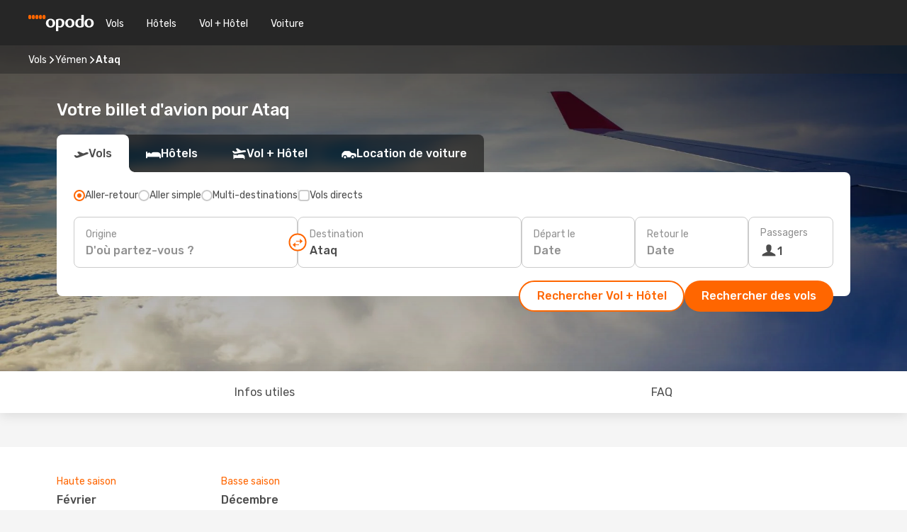

--- FILE ---
content_type: text/html;charset=utf-8
request_url: https://www.opodo.fr/billets-avion/ataq/AXK/
body_size: 43514
content:
<!DOCTYPE html>
<html  lang="fr-FR" dir="ltr">
<head><meta charset="utf-8">
<meta name="viewport" content="width=1168">
<title>Billet d&#x27;avion pas cher à Ataq, Yémen - Voyage Opodo</title>
<meta name="format-detection" content="telephone=no">
<link rel="preload" as="style" href="https://fonts.googleapis.com/css2?family=Rubik:wght@300;400;500;600;700&display=swap" onload="this.rel='stylesheet'">
<meta name="og:description" content="Comparez et réservez votre billet d'avion pour Ataq. Profitez aussi de nos offres sur vols réguliers, low cost et  les vols de dernière minute">
<meta name="og:title" content="Billet d'avion pas cher à Ataq, Yémen - Voyage Opodo">
<meta name="robots" content="index, follow">
<meta name="og:image" content="https://a1.odistatic.net/images/landingpages/destinations/1920x800/destination-default_1920x800.jpg">
<meta name="og:type" content="website">
<meta name="description" content="Comparez et réservez votre billet d'avion pour Ataq. Profitez aussi de nos offres sur vols réguliers, low cost et  les vols de dernière minute">
<meta name="og:url" content="https://www.opodo.fr/billets-avion/ataq/AXK/" rel="og:url">
<link rel="canonical" href="https://www.opodo.fr/billets-avion/ataq/AXK/" data-hid="e3fa780">
<link rel="alternate" href="https://www.opodo.pt/voos/ataq/AXK/" hreflang="pt">
<link rel="alternate" href="https://ae.opodo.com/ar/flights/ataq/AXK/" hreflang="ar-AE">
<link rel="alternate" href="https://ae.opodo.com/flights/ataq/AXK/" hreflang="en-AE">
<link rel="alternate" href="https://www.opodo.ch/flug/ataq/AXK/" hreflang="de-CH">
<link rel="alternate" href="https://www.opodo.ch/vol/ataq/AXK/" hreflang="fr-CH">
<link rel="alternate" href="https://www.opodo.ch/voli/ataq/AXK/" hreflang="it-CH">
<link rel="alternate" href="https://www.opodo.de/fluege/ataq/AXK/" hreflang="de">
<link rel="alternate" href="https://www.opodo.it/voli/ataq/AXK/" hreflang="it">
<link rel="alternate" href="https://www.opodo.es/vuelos/ataq/AXK/" hreflang="es">
<link rel="alternate" href="https://www.opodo.pl/lot/ataq/AXK/" hreflang="pl-PL">
<link rel="alternate" href="https://www.opodo.com.au/flights/ataq/AXK/" hreflang="en-AU">
<link rel="alternate" href="https://www.opodo.at/fluege/ataq/AXK/" hreflang="de-AT">
<link rel="alternate" href="https://www.opodo.co.uk/flights/ataq/AXK/" hreflang="en-GB">
<link rel="alternate" href="https://www.opodo.dk/fly/ataq/AXK/" hreflang="da">
<link rel="alternate" href="https://www.opodo.com/flights/ataq/AXK/" hreflang="x-default">
<link rel="alternate" href="https://www.opodo.nl/vliegtickets/ataq/AXK/" hreflang="nl">
<link rel="alternate" href="https://www.opodo.fr/billets-avion/ataq/AXK/" hreflang="fr">
<link rel="icon" href="/images/onefront/bluestone/OP/favicon.ico" type="image/x-icon" data-hid="2c9d455">
<script src="https://securepubads.g.doubleclick.net/tag/js/gpt.js" async="async"></script>
<script>
                    var gptadslots = [];
                    var googletag = googletag || {cmd:[]};
                    googletag.cmd.push(function() {
                        //Adslot 1 declaration
                        gptadslots.push(googletag.defineSlot('/4121/fr_sites/opodo.fr/sslp_dest', [[970,90],[970,250],[728,90]], 'top')
                            .setTargeting('pos', ['top'])
                            .addService(googletag.pubads()));
                        googletag.pubads().enableSingleRequest();
                        googletag.pubads().setTargeting('arr', [ 'AXK' ]);
                        googletag.pubads().collapseEmptyDivs();
                        googletag.enableServices();
                    });
                </script>
<link rel="shortcut icon" href="/images/onefront/bluestone/OP/favicon.ico" type="image/x-icon" data-hid="9ad5b89">
<script type="text/javascript" data-hid="1a304df">
        var CONFIG_COOKIES_PURPOSE = {
            content_personalization: ["ngStorage"]
        };

        var GA_custom_dimension = {
            label: 'cmp_ad_agreement',
            purpose: 'advertising_personalization',
            vendor: 'google'
        };

        var GA_consent = {
            label: 'google_analytics_consent',
            vendor: 'c:googleana-2kgJLL8H'
        };

        var didomiStatus = null;
        var pageLanguage = 'fr';

        function setDidomiListeners() {
            window.didomiEventListeners = window.didomiEventListeners || [];
            setDidomiPush();
        }

        function setDidomiPush() {
            window.didomiEventListeners.push({
                event: 'consent.changed',
                listener: function() {
                    doActionsOnConsentChanged();
                }
            });
        }

        function doActionsOnConsentChanged() {
            updateDidomiStatus();

            setGACustomDimension();

            setGAConsentInDataLayer();
        }

        function setGACustomDimension() {
            var customDimensionValue = isConsentSet() ? isVendorEnabled(GA_custom_dimension.vendor) : false;

            pushInDatalayer(GA_custom_dimension.label, customDimensionValue);
        }

        function setGAConsentInDataLayer() {
            var consentGA = isConsentSet() ? isVendorEnabled(GA_consent.vendor) : true;

            pushInDatalayer(GA_consent.label, consentGA);
        }

        function pushInDatalayer(label, value) {
            var objPush = {};
            objPush[label] = ''+value+'';

            window.dataLayer.push(objPush);
        }

        function updateDidomiStatus() {
            didomiStatus = Didomi.getUserConsentStatusForAll();
        }

        function isCookieEnabled(cookieName) {
            return (isConsentSet() && didomiStatus.purposes.enabled.indexOf(getCookieType(cookieName)) !== -1);
        }

        function isPurposeEnabled(purposeName) {
            return didomiStatus.purposes.enabled.indexOf(purposeName) !== -1;
        }

        function isVendorEnabled(vendorName) {
            return didomiStatus.vendors.enabled.indexOf(vendorName) !== -1;
        }

        function isConsentSet() {
            return didomiStatus !== null && (didomiStatus.purposes.enabled.length !== 0 || didomiStatus.purposes.disabled.length !== 0);
        }

        function getCookieType(cookieName) {
            for (var type in CONFIG_COOKIES_PURPOSE) {
                if (CONFIG_COOKIES_PURPOSE[type].indexOf(cookieName) !== -1) {
                    return type;
                }
            }
        }

        setDidomiListeners();
    </script>
<script type="text/javascript" data-hid="4a299c0">
        //Read Cookies
        var cookiesArray = [],
            cookies,
            mktTrack,
            mktportal,
            device_gtm = 'D',
            id_gtm = 'GTM-KKLQKF';

        function initReadCookies() {
            cookiesArray.push(document.cookie.match(/(device=[^;]+)/)[0]);

            mktTrack = document.cookie.match(/((mktTrack)=[^;]+)/);
            mktportal = document.cookie.match(/((mktportal)=[^;]+)/);

            mktTrack ? cookiesArray.push(mktTrack[0]) : '';
            mktportal ? cookiesArray.push(mktportal[0]) : '';

            cookies = createCookieObj(cookiesArray);

            if(cookies.device === 'tablet'){
                device_gtm = 'T';
            } else if (cookies.device === 'mobile') {
                device_gtm = 'M';
            }
        }

        function createCookieObj(c_value) {
            var obj = {},
                t_arr;

            if (c_value !== undefined) {
                for (var i = c_value.length - 1; i >= 0; i--) {
                    t_arr = c_value[i].split(/=(.+)/);
                    obj[t_arr[0]] = t_arr[1];
                }
            } else {
                obj = {
                    utmcsr: 'no_GA',
                    utmcmd: 'no_GA'
                }
            }
            return obj;
        }

        function getCookie (name) {
            const nameEQ = name + '=';
            const ca = document.cookie.split(';');
            for (let i = 0; ca.length > i; i++) {
                let c = ca[i];
                while (c.charAt(0) === ' ') { c = c.substring(1, c.length); }
                if (c.indexOf(nameEQ) === 0) { return c.substring(nameEQ.length, c.length); }
            }
            return null;
        }

        initReadCookies();
    </script>
<script type="text/javascript" data-hid="40ffd0a">
        function getParamMktportal() {
            var resultRegExp = document.location.search.match(/(MPortal|mktportal)=([^&]+)/);
            return resultRegExp !== null ? resultRegExp[2] : "";
        }

        function setCookie(name,value, days) {
            var expires = 60 * 60 * 24 * days;
            var domainName = '.opodo.fr';

            if (cookies.mktportal === undefined || value !== "") {
                document.cookie = name + "=" + (value || "")  + "; max-age=" + expires + "; path=/; domain=" + domainName;

                cookies.mktportal = value;
            }
        }

        setCookie("mktportal", getParamMktportal(), 30);
    </script>
<script type="text/javascript" data-hid="15f630e">
        function getCountry() {
            return 'FR';
        }

        var dataLayerConfiguration = {
            site_type: device_gtm,
            page_url : document.location.pathname + document.location.search,
            cod_lang: 'fr'+'_'+getCountry(),
            page_category: 'SSLP_flight_destinations',
            sso: sessionStorage.getItem("thirdPartyTrackingData") ? sessionStorage.getItem("thirdPartyTrackingData").search('SSO_1') !== -1 : false,
            mktsession_id: getCookie('mktSession') || '',
        };

        var dataLayerABConf = {};

        if(cookies.mktportal) {
            dataLayerABConf.mktportal = cookies.mktportal;
        }

        (function prepareDataLayerConfiguration() {
            for (var property in dataLayerABConf) {
                if (dataLayerABConf.hasOwnProperty(property)) {
                    dataLayerConfiguration[property] = dataLayerABConf[property];
                }
            }
        })();

        analyticsEvent = function() {};
        window.dataLayer = window.dataLayer || [];

        dataLayer.push(dataLayerConfiguration);

        // Init custom dimensions
        setGACustomDimension();
        setGAConsentInDataLayer();
    </script>
<script type="text/javascript" data-hid="196944d">
        var tc_values = cookies.mktTrack ? cookies.mktTrack.match(/([^|]+)/g) : undefined,
        tc_obj = createCookieObj(tc_values),
        tc_device = cookies.device.substring(0,1),
        DEFAULT_UTM_SOURCE = 'google',
        DEFAULT_UTM_MEDIUM = 'cpc',
        arrival_city_code = 'AXK',
        departure_city_code = '';

        /**
         * @brief This function reads cookies and updates  value for variables tc_vars.mkt_utm.
         * @pre tc_vars object should be created before
         * @post tc_vars.mkt_utm_campaign_cookie, tc_vars.mkt_utm_source_cookie and tc_vars.mkt_utm_medium_cookie
         * are updated with the mktTrack cookie values.
         */
        function updateUtm() {
            initReadCookies();
            let tc_values = cookies.mktTrack ? cookies.mktTrack.match(/([^|]+)/g) : undefined;
            tc_obj = createCookieObj(tc_values);

            tc_vars.mkt_utm_campaign_cookie = tc_obj.utmccn || '';
            tc_vars.mkt_utm_source_cookie = tc_obj.utmcsr || '';
            tc_vars.mkt_utm_medium_cookie = tc_obj.utmcmd || '';

            (function checkAndSetGAClientId(maxCalls = 10, currentCall = 0) {
                const gaClientId = getGoogleAnalyticsClientId(getCookie('_ga'));
                if (gaClientId) {
                    window.tc_vars = window.tc_vars || {};
                    window.tc_vars.ext_ga_client_id = gaClientId;
                } else if (currentCall < maxCalls) {
                    setTimeout(() => checkAndSetGAClientId(maxCalls, currentCall + 1), 800);
                }
            })();
        }

        function getGoogleAnalyticsClientId(cookieValue) {
            if (cookieValue) {
                const parts = cookieValue.split('.');
                if (parts.length === 4) {
                    return parts[2] + '.' + parts[3];
                }
            }
            return '';
        }
    </script>
<script type="text/javascript" data-hid="bd33ae">
        //gclid is a tracking parameter used by Google to pass information to Google Analytics and Adwords
        if (tc_obj.utmgclid) {
            tc_obj.utmcsr = DEFAULT_UTM_SOURCE;
            tc_obj.utmcmd = DEFAULT_UTM_MEDIUM;
        }

        var tc_vars = {
            env_template : 'sslp',
            env_work : 'prod',
            env_market : getCountry(),
            env_language : 'fr',
            env_site_type: tc_device,
            env_brand_code: 'O',
            env_brand: 'opodo',
            env_currency_code: 'EUR',
            page_category: 'sslp',
            page_url: window.location.href.split('?')[0],
            page_name: 'sslp_Flight_Destinations',
            mkt_utm_campaign_cookie: tc_obj.utmccn || '',
            mkt_utm_source_cookie: tc_obj.utmcsr || '',
            mkt_utm_medium_cookie: tc_obj.utmcmd || '',
            mkt_utm_content_cookie: tc_obj.utmcct || '',
            mkt_utm_term_cookie: tc_obj.utmctr || '',
            mkt_portal: cookies.mktportal || '',
            flight_arrival_city_code: arrival_city_code,
            flight_departure_city_code: departure_city_code,
            edo_browser_id: sessionStorage.getItem('tc_vars') ? JSON.parse(sessionStorage.getItem('tc_vars'))?.edo_browser_id : '',
        };
    </script>
<script type="text/javascript" data-hid="30ab8af">
        function reloadTMSContainer () {
            tC.container.reload({events: {page: [{},{}]}});
        }
    </script>
<script async onload="reloadTMSContainer()" src="//cdn.tagcommander.com/4250/tc_eDreamsODIGEO_79.js" data-hid="12eab05"></script>
<script type="text/javascript" data-hid="4bb012b">
        function setDidomiConfig() {
            const config = {
                app: {
                    privacyPolicyURL: 'http://www.opodo.fr/politique-confidencialite/',
                },
                languages: {
                    enabled: [pageLanguage],
                    default: pageLanguage
                }
            };

            window.didomiConfig = config;
        }

        window.didomiOnReady = window.didomiOnReady || [];
        window.didomiOnReady.push(didomiReady);


        function didomiReady() {
            updateDidomiStatus();

            setGACustomDimension();

            setGAConsentInDataLayer();

            updateUtm();

            loadGTM(window,document,'script','dataLayer',id_gtm);

            if (window?.dataLayer) {
                window.dataLayer[0].didomiExperimentId = window?.tc_array_events?.didomiExperimentId;
                window.dataLayer[0].didomiExperimentUserGroup = window?.tc_array_events?.didomiExperimentUserGroup;
            }
        }

        function didomiTimeout() {
            if (!didomiStatus) {
                loadGTM(window,document,'script','dataLayer',id_gtm);
                tC.event.didomiReady(window, {"didomiVendorsConsent": "fallBackConsent"});
            }
        }

        function didomiLoader() {
            setTimeout(didomiTimeout, 5000);

            didomiLoadScript('c81d422d-223b-4c8a-8b2e-099d6fa3acb9');
        }

        function didomiLoadScript(didomiApiKey) {
            window.gdprAppliesGlobally=true;
            function a(e){
                if(!window.frames[e]){
                    if(document.body&&document.body.firstChild){
                        var t=document.body;
                        var n=document.createElement("iframe");
                        n.style.display="none";
                        n.name=e;
                        n.title=e;
                        t.insertBefore(n,t.firstChild)
                    }
                    else{
                        setTimeout(function(){a(e)},5)
                    }
                }
            }
            function e(n,r,o,c,s){
                function e(e,t,n,a){
                    if(typeof n!=="function"){return}
                    if(!window[r]){
                        window[r]=[]
                    }
                    var i=false;
                    if(s){
                        i=s(e,t,n)
                    }
                    if(!i){
                        window[r].push({command:e,parameter:t,callback:n,version:a})
                    }
                }
                e.stub=true;
                function t(a){
                    if(!window[n]||window[n].stub!==true){return}
                    if(!a.data){return}
                    var i=typeof a.data==="string";
                    var e;
                    try{e=i?JSON.parse(a.data):a.data}
                    catch(t){return}
                    if(e[o]){
                        var r=e[o];
                        window[n](r.command,r.parameter,function(e,t){
                            var n={};
                            n[c]={returnValue:e,success:t,callId:r.callId};
                            a.source.postMessage(i?JSON.stringify(n):n,"*")
                        },r.version)
                    }
                }
                if("undefined"[n]!=="function"){
                    window[n]=e;
                    if(window.addEventListener){
                        window.addEventListener("message",t,false)
                    }
                    else{
                        window.attachEvent("onmessage",t)}
                }
            }
            e("__tcfapi","__tcfapiBuffer","__tcfapiCall","__tcfapiReturn");a("__tcfapiLocator");

            (function(e){
                var t=document.createElement("script");
                t.id="spcloader";
                t.type="text/javascript";
                t.async=true;
                t.src="https://sdk.privacy-center.org/"+e+"/loader.js?target="+document.location.hostname;t.charset="utf-8";
                var n=document.getElementsByTagName("script")[0];
                n.parentNode.insertBefore(t,n)
            })(didomiApiKey);
        }

        setDidomiConfig();

       didomiLoader();
    </script>
<script type="text/javascript" data-hid="7f260c0">
        domainName = 'opodo.fr';
        domainNameSearch = 'www.opodo.fr';
        //If an AB test is running the placeholder will be replaced by a push instruction
        //to set the ga custom dimensions with the value of MultitestCfg partitions winners:

        var countryCode = getCountry();
        var lang = 'fr';
    </script>
<script type="text/javascript" data-hid="f37a6b">
        function loadGTM (w,d,s,l,i){w[l]=w[l]||[];w[l].push({'gtm.start':
        new Date().getTime(),event:'gtm.js'});var f=d.getElementsByTagName(s)[0],
        j=d.createElement(s),dl=l!='dataLayer'?'&amp;l='+l:'';j.async=true;j.src=
        '//www.googletagmanager.com/gtm.js?id='+i+dl;f.parentNode.insertBefore(j,f);
        }
    </script>
<script type="text/javascript" data-hid="777b523">
        /**
         * @desc This function is used in an intervals in order to check if the mktTrack cookie value changes, in this case
         * it performs a push into dataLayer object with the new value.
         * @post If the push is done, the interval is stoped.
         */
        function mktTrackCookieUpdate(cookie) {
            dataLayer.push({'event': 'mkttrack', 'mktTrack':cookie.match(new RegExp('mktTrack=([^;]+)'))[1]});
        }

        function doTrack() {
            var mktportal = cookies["mktportal"] === undefined ? "" : cookies["mktportal"];
            track('OPFR', mktportal, 'SSLP', false, mktTrackCookieUpdate);
        }

        function loadScript(src, callback) {
            var a = document.createElement('script'),
                f = document.getElementsByTagName('head')[0];

            a.async = true;
            a.type = 'text/javascript';
            a.src = src;

            if (callback !== null){
                if (a.readyState) { // IE, incl. IE9
                    a.onreadystatechange = function() {
                        if (a.readyState == "loaded" || a.readyState == "complete") {
                            a.onreadystatechange = null;
                            callback();
                        }
                    };
                } else {
                    a.onload = function() { // Other browsers
                        callback();
                    };
                }
            }

            f.appendChild(a);
        }
    </script>
<script type="text/javascript" data-hid="7ca9d41">loadScript("/marketing-channel/client/v3/marketing-channel.min.js", doTrack);</script>
<script type="application/ld+json">{"@context":"https://schema.org/","@type":"FAQPage","mainEntity":[{"@type":"Question","name":"Comment trouver des vols bon marché vers Ataq sur Opodo ?","acceptedAnswer":{"@type":"Answer","text":"Opodo combine différentes technologies pour trouver les options les moins chères vers Ataq en se basant sur les recherches réelles des clients de notre plateforme. Nos offres proposent différentes compagnies aériennes afin que vous puissiez choisir le vol qui correspond le mieux à vos besoins."}}]}</script>
<link rel="stylesheet" href="/sslp-itinerary-frontend/static-content/_nuxt/op.074fbd8e.css">
<link rel="modulepreload" as="script" crossorigin href="/sslp-itinerary-frontend/static-content/_nuxt/entry.15e136a3.js">
<link rel="modulepreload" as="script" crossorigin href="/sslp-itinerary-frontend/static-content/_nuxt/op.f19cef39.js">
<link rel="modulepreload" as="script" crossorigin href="/sslp-itinerary-frontend/static-content/_nuxt/usePopularRoutesLinks.b0240594.js">
<link rel="modulepreload" as="script" crossorigin href="/sslp-itinerary-frontend/static-content/_nuxt/SslpHead.ed176728.js">
<link rel="modulepreload" as="script" crossorigin href="/sslp-itinerary-frontend/static-content/_nuxt/common.49bac66f.js">
<link rel="modulepreload" as="script" crossorigin href="/sslp-itinerary-frontend/static-content/_nuxt/nuxt-link.3df709af.js">
<link rel="modulepreload" as="script" crossorigin href="/sslp-itinerary-frontend/static-content/_nuxt/vue.f36acd1f.89c21024.js">
<link rel="modulepreload" as="script" crossorigin href="/sslp-itinerary-frontend/static-content/_nuxt/useFetchRouteDetails.8c9f33eb.js">
<link rel="modulepreload" as="script" crossorigin href="/sslp-itinerary-frontend/static-content/_nuxt/useInterlink.218efa6a.js">
<link rel="modulepreload" as="script" crossorigin href="/sslp-itinerary-frontend/static-content/_nuxt/DestinationPageContent.0e0231be.js">
<link rel="modulepreload" as="script" crossorigin href="/sslp-itinerary-frontend/static-content/_nuxt/PageLayout.8ff2eeb0.js">
<link rel="modulepreload" as="script" crossorigin href="/sslp-itinerary-frontend/static-content/_nuxt/useSearch.f066f564.js">
<link rel="modulepreload" as="script" crossorigin href="/sslp-itinerary-frontend/static-content/_nuxt/useAutocomplete.a2c112b2.js">
<link rel="modulepreload" as="script" crossorigin href="/sslp-itinerary-frontend/static-content/_nuxt/DatePicker.55c96ff3.js">
<link rel="modulepreload" as="script" crossorigin href="/sslp-itinerary-frontend/static-content/_nuxt/PassengerRow.853775a4.js">
<link rel="modulepreload" as="script" crossorigin href="/sslp-itinerary-frontend/static-content/_nuxt/InfoBlocks.7ad2f7ec.js">
<link rel="modulepreload" as="script" crossorigin href="/sslp-itinerary-frontend/static-content/_nuxt/useInfoblocks.6efa2b19.js">
<link rel="modulepreload" as="script" crossorigin href="/sslp-itinerary-frontend/static-content/_nuxt/useWidgetVisibility.04f7c406.js">
<link rel="modulepreload" as="script" crossorigin href="/sslp-itinerary-frontend/static-content/_nuxt/DealsContainer.ec882cad.js">
<link rel="modulepreload" as="script" crossorigin href="/sslp-itinerary-frontend/static-content/_nuxt/ViewMore.3b8b42c9.js">
<link rel="modulepreload" as="script" crossorigin href="/sslp-itinerary-frontend/static-content/_nuxt/CardPrice.74167a71.js">
<link rel="modulepreload" as="script" crossorigin href="/sslp-itinerary-frontend/static-content/_nuxt/SeoInterlinking.099fe690.js">
<link rel="modulepreload" as="script" crossorigin href="/sslp-itinerary-frontend/static-content/_nuxt/useSeoInterlinkingLinks.e7d857f8.js">
<link rel="modulepreload" as="script" crossorigin href="/sslp-itinerary-frontend/static-content/_nuxt/SeoContent.3c2e48bc.js">
<link rel="modulepreload" as="script" crossorigin href="/sslp-itinerary-frontend/static-content/_nuxt/AutoContent.bb88c719.js">
<link rel="modulepreload" as="script" crossorigin href="/sslp-itinerary-frontend/static-content/_nuxt/useStructuredData.cb99ab8a.js">
<link rel="modulepreload" as="script" crossorigin href="/sslp-itinerary-frontend/static-content/_nuxt/useLastMinuteLinks.24bea92a.js">







<script type="module" src="/sslp-itinerary-frontend/static-content/_nuxt/entry.15e136a3.js" crossorigin></script></head>
<body  class="odf-bg-secondary fonts-loading loading"><div id="__nuxt"><!--[--><!--[--><header class="header"><div id="header-logo-url" class="header-logo"><svg><use href="/sslp-itinerary-frontend/static-content/_nuxt/logo-OP.e9090f22.svg#main" xlink:href="/sslp-itinerary-frontend/static-content/_nuxt/logo-OP.e9090f22.svg#main" width="100%" height="100%"></use></svg></div><div class="header-desktop-start"><div class="header-tabs odf-tabs odf-tabs-header"><!--[--><a class="header-tabs-item" href="https://www.opodo.fr/billets-avion/">Vols</a><a class="header-tabs-item" href="https://www.opodo.fr/hotels/">Hôtels</a><a class="header-tabs-item" href="https://www.opodo.fr/vacances/">Vol + Hôtel</a><a class="header-tabs-item" href="https://voiture.opodo.fr/fr/?clientId=314911" rel="nofollow">Voiture</a><!--]--></div></div><div class="header-desktop-end"><!--[--><!--]--><div class="currencySwitcher"><button type="button" class="currencySwitcher-outside"><img src="/images/onefront/flags/flags@2x.png" class="currencySwitcher-img currencySwitcher-img-FR" alt="FR"><span>FR</span><span> (€) </span></button><div class="currencySwitcher-inside"><div class="currencySwitcher-header"><span>Opodo est présent dans les pays suivants :</span></div><div class="currencySwitcher-main"><div class="currencySwitcher-continents"><!--[--><div class="currencySwitcher-continent"><span class="currencySwitcher-continent-title">Europe</span><div class="currencySwitcher-countries"><!--[--><a href="https://www.opodo.pt/voos/ataq/AXK/" lang="pt-PT" class="currencySwitcher-country"><img src="/images/onefront/flags/flags@2x.png" class="currencySwitcher-img currencySwitcher-img-PT" alt="PT"><span>Portugal (€)</span></a><a href="https://www.opodo.ch/flug/ataq/AXK/" lang="de-CH" class="currencySwitcher-country"><img src="/images/onefront/flags/flags@2x.png" class="currencySwitcher-img currencySwitcher-img-CH" alt="CH"><span>Schweiz - Deutsch (CHF)</span></a><a href="https://www.opodo.ch/vol/ataq/AXK/" lang="fr-CH" class="currencySwitcher-country"><img src="/images/onefront/flags/flags@2x.png" class="currencySwitcher-img currencySwitcher-img-CH" alt="CH"><span>Suisse - Français (CHF)</span></a><a href="https://www.opodo.ch/voli/ataq/AXK/" lang="it-CH" class="currencySwitcher-country"><img src="/images/onefront/flags/flags@2x.png" class="currencySwitcher-img currencySwitcher-img-CH" alt="CH"><span>Svizzera - Italiano (CHF)</span></a><a href="https://www.opodo.de/fluege/ataq/AXK/" lang="de-DE" class="currencySwitcher-country"><img src="/images/onefront/flags/flags@2x.png" class="currencySwitcher-img currencySwitcher-img-DE" alt="DE"><span>Deutschland (€)</span></a><a href="https://www.opodo.it/voli/ataq/AXK/" lang="it-IT" class="currencySwitcher-country"><img src="/images/onefront/flags/flags@2x.png" class="currencySwitcher-img currencySwitcher-img-IT" alt="IT"><span>Italia (€)</span></a><a href="https://www.opodo.es/vuelos/ataq/AXK/" lang="es-ES" class="currencySwitcher-country"><img src="/images/onefront/flags/flags@2x.png" class="currencySwitcher-img currencySwitcher-img-ES" alt="ES"><span>España (€)</span></a><a href="https://www.opodo.pl/lot/ataq/AXK/" lang="pl-PL" class="currencySwitcher-country"><img src="/images/onefront/flags/flags@2x.png" class="currencySwitcher-img currencySwitcher-img-PL" alt="PL"><span>Polska (zł)</span></a><a href="https://www.opodo.at/fluege/ataq/AXK/" lang="de-AT" class="currencySwitcher-country"><img src="/images/onefront/flags/flags@2x.png" class="currencySwitcher-img currencySwitcher-img-AT" alt="AT"><span>Österreich (€)</span></a><a href="https://www.opodo.co.uk/flights/ataq/AXK/" lang="en-UK" class="currencySwitcher-country"><img src="/images/onefront/flags/flags@2x.png" class="currencySwitcher-img currencySwitcher-img-UK" alt="UK"><span>United Kingdom (£)</span></a><a href="https://www.opodo.dk/fly/ataq/AXK/" lang="da-DK" class="currencySwitcher-country"><img src="/images/onefront/flags/flags@2x.png" class="currencySwitcher-img currencySwitcher-img-DK" alt="DK"><span>Danmark (kr.)</span></a><a href="https://www.opodo.nl/vliegtickets/ataq/AXK/" lang="nl-NL" class="currencySwitcher-country"><img src="/images/onefront/flags/flags@2x.png" class="currencySwitcher-img currencySwitcher-img-NL" alt="NL"><span>Nederland (€)</span></a><!--]--></div></div><div class="currencySwitcher-continent"><span class="currencySwitcher-continent-title">Asia</span><div class="currencySwitcher-countries"><!--[--><a href="https://ae.opodo.com/ar/flights/ataq/AXK/" lang="ar-AE" class="currencySwitcher-country"><img src="/images/onefront/flags/flags@2x.png" class="currencySwitcher-img currencySwitcher-img-AE" alt="AE"><span>United Arab Emirates - العربية (د.إ.)</span></a><a href="https://ae.opodo.com/flights/ataq/AXK/" lang="en-AE" class="currencySwitcher-country"><img src="/images/onefront/flags/flags@2x.png" class="currencySwitcher-img currencySwitcher-img-AE" alt="AE"><span>United Arab Emirates - English (AED)</span></a><!--]--></div></div><div class="currencySwitcher-continent"><span class="currencySwitcher-continent-title">Oceania</span><div class="currencySwitcher-countries"><!--[--><a href="https://www.opodo.com.au/flights/ataq/AXK/" lang="en-AU" class="currencySwitcher-country"><img src="/images/onefront/flags/flags@2x.png" class="currencySwitcher-img currencySwitcher-img-AU" alt="AU"><span>Australia ($)</span></a><!--]--></div></div><!--]--></div><div class="currencySwitcher-international"><span>Or you can visit our</span><a href="https://www.opodo.com/flights/ataq/AXK/">global site</a><i aria-hidden="true"></i></div></div><div class="currencySwitcher-footer"><button type="button">Fermer</button></div></div></div></div></header><section class="searcher" style="background-image:linear-gradient(rgba(0, 0, 0, 0.5), rgba(0, 0, 0, 0)), url(/images/landingpages/destinations/1920x800/destination-default_1920x800.jpg);background-position-y:0%;"><div class="breadcrumb breadcrumb__dark"><ol class="breadcrumb-list" vocab="http://schema.org/" typeof="BreadcrumbList"><!--[--><li property="itemListElement" typeof="ListItem" class="breadcrumb-item"><a href="https://www.opodo.fr/billets-avion/" property="item" typeof="WebPage"><span class="breadcrumb-content" property="name">Vols</span></a><i class="odf-icon odf-icon-s odf-icon-arrow-right" aria-hidden="true"></i><meta property="position" content="1"></li><li property="itemListElement" typeof="ListItem" class="breadcrumb-item"><a href="https://www.opodo.fr/billets-avion/yemen/YE/" property="item" typeof="WebPage"><span class="breadcrumb-content" property="name">Yémen</span></a><i class="odf-icon odf-icon-s odf-icon-arrow-right" aria-hidden="true"></i><meta property="position" content="2"></li><li property="itemListElement" typeof="ListItem" class="breadcrumb-item"><span class="is-current breadcrumb-content" property="name">Ataq</span><!----><meta property="position" content="3"></li><!--]--></ol></div><header><!----><h1>Votre billet d&#39;avion pour Ataq</h1></header><div class="searcher-body"><div><div class="searchBox"><!----><div class="searchBox-tabs"><div class="active" id="flightsTab"><i class="odf-icon-flight" aria-hidden="true"></i><span>Vols</span></div><div class="" id="hotelsTab"><i class="odf-icon-hotel" aria-hidden="true"></i><span>Hôtels</span></div><div class="" id="flightsHotelTab"><i class="odf-icon-flight-hotel" aria-hidden="true"></i><span>Vol + Hôtel</span></div><!----><div class="" id="carsTab"><i class="odf-icon-car" aria-hidden="true"></i><span>Location de voiture</span></div></div><div class="searchBox-content"><div class="searchBox-flightsTypes"><input id="return-radioButton" type="radio" checked><label class="searchBox-flightsType searchBox-flightsType-label" for="return-radioButton"><i aria-hidden="true"></i><span id="return-label">Aller-retour</span></label><input id="oneWay-radioButton" type="radio"><label class="searchBox-flightsType searchBox-flightsType-label" for="oneWay-radioButton"><i aria-hidden="true"></i><span id="oneWay-label">Aller simple</span></label><input id="multiStop-radioButton" type="radio"><label class="searchBox-flightsType searchBox-flightsType-label" for="multiStop-radioButton"><i aria-hidden="true"></i><span id="multistop-label">Multi-destinations</span></label><div class="searchBox-flightsTypes-separator"></div><input id="direct-flights-checkbox" type="checkbox"><label class="searchBox-flightsType searchBox-flightsType-label searchBox-flightsType--direct" for="direct-flights-checkbox"><i class="odf-icon-tick" aria-hidden="true"></i><span>Vols directs</span></label></div><!----><div class="searchBox-body"><div class="searchBox-rows"><div style="display:none;" class="searchBox-calendar"><div class="searchBox-calendar-window"><div class="datepicker" style="transform:translateX(0px);"><!--[--><!--]--><!--[--><!--]--></div></div><div class="searchBox-calendar-arrow-container-left"><button class="searchBox-calendar-arrow" disabled><i class="odf-icon odf-icon-arrow-left" aria-hidden="true"></i></button></div><div class="searchBox-calendar-arrow-container-right"><button class="searchBox-calendar-arrow"><i class="odf-icon odf-icon-arrow-right" aria-hidden="true"></i></button></div><div class="searchBox-close"><!----><!----><button id="done-button" class="button-primary button__fit mis-auto">Fermer</button></div></div><!--[--><div class="searchBox-row"><div class="searchBox-row-inputs"><div class="searchBox-row-cities searchBox-row-collapse"><div id="ORIGIN-location-0" class="searchBox-box"><!----><label>Origine</label><!--[--><input value="" placeholder="D&#39;où partez-vous ?" type="text" maxlength="128" autocapitalize="off" autocorrect="off" autocomplete="off" spellcheck="false"><!----><!--]--><!----><!----></div><button class="searchBox-swapButton" type="button"><i class="searchBox-swapButton-icon" aria-hidden="true"></i></button><div id="DESTINATION-location-0" class="searchBox-box"><!----><label>Destination</label><!--[--><input value="" placeholder="Où allez-vous ?" type="text" maxlength="128" autocapitalize="off" autocorrect="off" autocomplete="off" spellcheck="false"><!----><!--]--><!----><!----></div></div><div class="searchBox-row-dates searchBox-row-collapse"><div id="OUTBOUND-date-0" class="searchBox-box searchBox-box-date"><!----><label>Départ le</label><span class="searchBox-box-placeholder">Date</span><!----><!----></div><div id="INBOUND-date-0" class="searchBox-box searchBox-box-date"><!----><label>Retour le</label><span class="searchBox-box-placeholder">Date</span><!----><!----></div></div></div><div class="searchBox-row-action"><!--[--><div id="passenger-selector" class="searchBox-box searchBox-box-passengers"><label>Passagers</label><div class="searchBox-passengers-input"><i class="odf-icon-pax" aria-hidden="true"></i><span class="searchBox-box-plain-text">1</span></div></div><!----><!--]--><!----><!----></div></div><!--]--></div><!----></div><!----><div class="searchBox-buttons"><button id="search-dp-btn">Rechercher Vol + Hôtel</button><button id="search-btn">Rechercher des vols</button><!----><!----></div></div><!----></div></div></div><div class="trustpilot-container"><div class="trustpilot"><span></span></div></div></section><!----><!----><!----><div class="advertBanner"><div id="top" style="display:none;"></div></div><!----><!--[--><!----><!----><div id="useful-info" class="infoblock"><div class="carousel carousel__white"><div class="carousel-arrow-container carousel-arrow-container-left"><!----></div><div class="carousel-arrow-container carousel-arrow-container-right"><!----></div><div class="carousel-window"><div class="carousel-items" style="transform:translateX(-0px);display:flex;gap:64px;transition:transform 0.3s ease;"><!--[--><!--[--><div class="infoblock-block"><span class="infoblock-block-title">Haute saison</span><span class="infoblock-block-code">février</span><span class="infoblock-block-text">Il semblerait que février soit la période la plus chargée pour voyager à Ataq selon les recherches effectuées sur notre site.</span></div><div class="infoblock-block"><span class="infoblock-block-title">Basse saison</span><span class="infoblock-block-code">décembre</span><span class="infoblock-block-text">Il semblerait que décembre soit la période la moins chargée pour voyager à Ataq selon les recherches effectuées sur notre site.</span></div><!--]--><!--]--></div></div></div></div><div class="charts"><!----><!----></div><section id="expert-advise" class="widgetSeoContainer"><!--[--><!--[--><!----><div id="attractions"><h2>Comment trouver des vols pas chers vers Ataq</h2><div><p>Réservez votre vol pour Ataq avec Opodo et voyagez l’esprit tranquille grâce à notre service client premium, disponible 24h/24 et 7j/7. Sur notre site, vous trouverez un grand choix de vols pour Ataq, proposés par toutes les compagnies aériennes opérant en Yémen. Avec Opodo, <a href="https://www.opodo.fr/comparateur-de-vol/">comparer les vols pas chers</a> pour Ataq est facile, rapide et pratique.</p>


<h3>Astuces pour réserver des vols pas chers pour Ataq</h3>
<p>Voyager au meilleur prix tout en profitant d’un service de qualité, c’est possible ! En réservant vos vols vers Ataq via Opodo, vous avez accès aux meilleures offres. Voici trois conseils clés pour économiser lors de votre réservation pour Ataq :  </p>
<ul>
    <li><strong>Réservez vos billets à Ataq entre mardi et jeudi :</strong> ce sont généralement les jours où les prix des billets d’avion sont les plus bas, surtout si vous cherchez des <a href="https://www.opodo.fr/derniere-minute/">offres de dernière minute</a>. </li>
    <li><strong>Voyagez entre semaine :</strong> évitez de prendre l’avion le week-end, et vous ferez des économies importantes sur votre vol pour Ataq.  </li>
    <li><strong>Rejoignez Opodo Prime :</strong> avec un essai gratuit de 15 jours, rejoindre le programme Opodo Prime lors de la réservation vous permet de bénéficier d’offres exclusives pour vos trajets.</li>
</ul></div></div><!----><!--]--><!--[--><!----><div id="thingsToDo"><h3>Meilleure période pour visiter Ataq</h3><div><p>La période idéale pour visiter Ataq dépend du climat en Yémen et des activités que vous aimez faire en voyage. Dans cette section, nous vous présenterons les différentes expériences que Ataq offre à ses visiteurs.</p>
<h3>Haute saison à Ataq</h3>
<p>Si vous aimez le ciel bleu et les températures agréables, la haute saison est faite pour vous. Durant ces mois, le climat invite à profiter des nombreuses activités de plein air, à se baigner dans les eaux rafraîchissantes, ou à simplement se détendre sur une terrasse en savourant une boisson bien fraîche.</p>
<p>C'est aussi le moment où la ville accueille de nombreux festivals culturels, offrant un aperçu vibrant de ses traditions. Pour les passionnés de culture, c’est l’occasion parfaite de découvrir les monuments emblématiques de Ataq, de visiter les marchés en plein air, ou de participer aux nombreux événements organisés en extérieur. C’est également une période idéale pour se promener dans la ville, explorer le centre historique ou déguster la gastronomie de Yémen dans un restaurant local.</p>
<p>Les amateurs de la randonnée pourront également profiter des ciels dégagés pour explorer la campagne environnante. Il existe des centaines d’excursions et d’activités à la journée pour vivre des moments d'aventure en pleine nature.</p>
<h4>Choses à faire à Ataq en haute saison</h4>
<p>Voici quelques-unes des meilleures activités à faire durant la haute saison à Ataq :</p>
<ul>
    <li><strong>Cyclisme et randonnée :</strong> parcourez Ataq et ses alentours à pied ou à vélo pour vous imprégner des magnifiques paysages naturels de Yémen. N'hésitez pas à visiter l'office de tourisme de Ataq pour obtenir des conseils sur les meilleurs itinéraires.</li>
    <li><strong>Visiter les marchés en plein air :</strong> impossible de quitter la ville sans goûter aux spécialités locales et acheter quelques souvenirs gourmands !</li>
    <li><strong>Photographie de paysages :</strong> promenez-vous dans les rues de la ville ou explorez la nature environnante avec votre appareil photo. Immortalisez l'architecture unique de Ataq, son street art et ses panoramas époustouflants.</li>
    <li><strong>Concerts et festivals en plein air :</strong> consultez l'agenda de l’office de tourisme pour découvrir les concerts et festivals organisés en extérieur durant cette période.</li>
    <li><strong>Explorer les quartiers historiques :</strong> prenez le temps de flâner dans les quartiers anciens et laissez-vous séduire par l'architecture fascinante de Ataq.</li>
</ul>

<h3>Basse saison à Ataq</h3>
<p>La basse saison est idéale pour ceux qui aiment voyager moins cher et en toute tranquillité. Si vous appréciez le calme et que le fait d’avoir moins d’activités disponibles, c'est la période parfaite pour visiter Ataq.</p>
<p>Voyager en basse saison peut être une expérience très enrichissante. Les lieux sont moins bondés, ce qui permet de profiter d’une ambiance plus authentique, sans avoir à faire la queue aux principales attractions. De plus, les vols et hébergements sont généralement bien plus abordables, et de nombreuses entreprises locales proposent des promotions et réductions intéressantes à cette période.</p>
<p>En visitant Ataq en basse saison, vous aurez l'occasion de rencontrer davantage d'habitants et de tisser un lien plus profond avec la culture de Yémen.</p>
<h4>Choses à faire à Ataq en basse saison</h4>
<p>La basse saison offre une opportunité unique pour découvrir Ataq de manière plus intime et détendue. Voici quelques suggestions d’activités à essayer :</p>
<ul>
    <li><strong>Profitez des prix bas :</strong> offrez-vous un dîner gastronomique, surclassez votre hôtel ou vivez une expérience de luxe grâce aux économies réalisées en basse saison.</li>
    <li><strong>Visitez les attractions en intérieur :</strong> puisque la météo pourrait ne pas être idéale durant ces mois à Ataq, c’est le meilleur moment pour visiter des attractions en intérieur comme des musées, des galeries d’art ou des bâtiments historiques.</li>
    <li><strong>Détendez-vous dans un spa local : </strong>la basse saison est parfaite pour se relaxer dans un spa, profiter d’un massage ou tester des soins de beauté traditionnels.</li>
    <li><strong>Découvrez les traditions locales à Ataq :</strong> avec moins de touristes, plongez dans la culture locale en participant à un cours de cuisine ou à une visite guidée des coins cachés de la ville. Vous aurez ainsi une expérience plus personnalisée.</li>
    <li><strong>Capturez la vie locale avec votre appareil photo : </strong>si vous aimez la photographie, c’est le moment parfait pour capturer des scènes de rue et des vues emblématiques sans être gêné par les foules.
    </li>
</ul>

</div></div><!----><!--]--><!--]--></section><section id="faq" class="accordion"><header><h2>FAQs sur Ataq</h2></header><!--[--><!--[--><div class="accordion-body"><!--[--><div style="" class="accordion-item"><div class="accordion-exterior"><span>Comment trouver des vols bon marché vers Ataq sur Opodo ?</span></div><div class="accordion-interior"><div class="accordion-interior"><span>Opodo combine différentes technologies pour trouver les options les moins chères vers Ataq en se basant sur les recherches réelles des clients de notre plateforme. Nos offres proposent différentes compagnies aériennes afin que vous puissiez choisir le vol qui correspond le mieux à vos besoins.</span></div></div></div><!--]--></div><!--]--><!----><!--]--></section><section class="seoInterlinking"><header id="interlinking"><p class="seoInterlinking__title">Planifie ton voyage</p></header><div class="seoInterlinking-tabs"><!--[--><span class="active">Villes populaires</span><!--]--></div><!--[--><ul style=""><!--[--><li><a href="https://www.opodo.fr/billets-avion/rawdah/RXA/">Vols à Rawdah</a></li><li><a href="https://www.opodo.fr/billets-avion/al-bayda/BYD/">Vols à Al Bayda</a></li><li><a href="https://www.opodo.fr/billets-avion/mayfa-ah/MFY/">Vols à Mayfa&#39;Ah</a></li><li><a href="https://www.opodo.fr/billets-avion/dathina/DAH/">Vols à Dathina</a></li><li><a href="https://www.opodo.fr/billets-avion/beihan/BHN/">Vols à Beihan</a></li><li><a href="https://www.opodo.fr/billets-avion/lawdar/LDR/">Vols à Lawdar</a></li><li><a href="https://www.opodo.fr/billets-avion/mukeiras/UKR/">Vols à Mukeiras</a></li><li><a href="https://www.opodo.fr/billets-avion/wadi-ain/WDA/">Vols à Wadi Ain</a></li><li><a href="https://www.opodo.fr/billets-avion/marib/MYN/">Vols à Marib</a></li><li><a href="https://www.opodo.fr/billets-avion/dhala/DHL/">Vols à Dhala</a></li><li><a href="https://www.opodo.fr/billets-avion/dhamar/DMR/">Vols à Dhamar</a></li><li><a href="https://www.opodo.fr/billets-avion/mukalla/RIY/">Vols à Mukalla</a></li><li><a href="https://www.opodo.fr/billets-avion/aden/ADE/">Vols à Aden</a></li><li><a href="https://www.opodo.fr/billets-avion/sayun/GXF/">Vols à Sayun</a></li><li><a href="https://www.opodo.fr/billets-avion/sanaa/SAH/">Vols à Sanaa</a></li><li><a href="https://www.opodo.fr/billets-avion/taiz/TAI/">Vols à Taiz</a></li><li><a href="https://www.opodo.fr/billets-avion/abbs/EAB/">Vols à Abbs</a></li><li><a href="https://www.opodo.fr/billets-avion/sharurah/SHW/">Vols à Sharurah</a></li><li><a href="https://www.opodo.fr/billets-avion/al-buq/BUK/">Vols à Al Buq</a></li><li><a href="https://www.opodo.fr/billets-avion/las-khoreh/LKR/">Vols à Las Khoreh</a></li><li><a href="https://www.opodo.fr/billets-avion/bosaso/BSA/">Vols à Bosaso</a></li><li><a href="https://www.opodo.fr/billets-avion/hodeidah/HOD/">Vols à Hodeidah</a></li><li><a href="https://www.opodo.fr/billets-avion/sadah/SYE/">Vols à Sadah</a></li><li><a href="https://www.opodo.fr/billets-avion/nejran/EAM/">Vols à Nejran</a></li><!--]--></ul><!--]--></section><!----><!--]--><footer class="page-footer"><div class="footer-legal"><svg class="footer-legal-logo"><use href="/sslp-itinerary-frontend/static-content/_nuxt/logo-OP.e9090f22.svg#main" xlink:href="/sslp-itinerary-frontend/static-content/_nuxt/logo-OP.e9090f22.svg#main" width="100%" height="100%"></use></svg><div class="footer-legal-links"><a class="legal-link" href="https://www.opodo.fr/conditions-generales/" target="_blank" rel="nofollow">Conditions Générales de vente</a><a class="legal-link" href="https://www.opodo.fr/cookies/" target="_blank" rel="nofollow">Politique de cookies</a><a class="legal-link" href="http://www.opodo.fr/politique-confidencialite/" target="_blank" rel="nofollow">Politique de confidentialité</a><a class="legal-link" href="https://www.opodo.fr/merch/tc/?terms=spring_deals_SSLPS" target="_blank" rel="nofollow">Conditions générales d&#39;utilisation des codes promotionnels</a></div><span>* Selon les conditions tarifaires propres à chaque produit et précisées ci-après :<br/>- Vols : Tarifs TTC par personne et « à partir de », valables à certaines dates, sous réserve de disponibilité et de confirmation de la compagnie aérienne<br/>- Séjours : Tarifs TTC, hors taxes de séjour, par personne sur base d'une chambre double. Prix « à partir de » valables à certaines dates et sous réserve de disponibilités et de confirmation. Ces tarifs n'incluent pas les suppléments ou options susceptibles de s'appliquer à certaines réservations ou destinations.<br/>- Week-ends : Tarifs TTC hors taxes de séjours, indiqués par personne « à partir de », valables à certaines dates et sous réserve de disponibilité et de confirmation. Ces tarifs n'incluent pas les suppléments ou options susceptibles de s'appliquer à certaines réservations ou destinations.<br/>- Locations : Tarifs TTC par logement et par semaine (sauf mention contraire), « à partir de », valables à certaines dates, sous réserve de disponibilité et de confirmation.<br/>- Hôtels : Tarifs TTC par nuit et par chambre « à partir de », valables à certaines dates, sur la base d'une chambre double, hors taxes de séjour, ajustables en fonction du taux de change, sous réserve de disponibilité et de confirmation.<br/>- Voiture : Tarifs TTC « à partir de », par jour et pour un petit véhicule, hors suppléments, valables à certaines dates et sous réserve de disponibilité et de confirmation.<br/>- Croisières : Tarifs TTC par personne « à partir de », hors taxes de séjours, valables à certaines dates et sous réserve de disponibilité.<br/><br/>© 2003-2026 Opodo. Tous droits réservés - Vacaciones eDreams, S.L. société soumise au droit espagnol, inscrite au registre du commerce de Madrid, Tomo 36897, Folio 121, Hoja M-660117 dont le siège social est Calle de Manzanares, nº 4, Planta 1º, Oficina 108, 28005, Madrid, Espagne ayant pour numéro TVA ESB-61965778, immatriculée au Registre des opérateurs de voyages et de séjours auprès de Atout France sis 79/81 rue de Clichy 75009 Paris, sous le numéro IM099170015, agréée IATA. Toutes communications à Vacaciones eDreams S.L doivent être envoyées par courriel au <a href="/cdn-cgi/l/email-protection" class="__cf_email__" data-cfemail="95f6e0e6e1faf8f0e7e6f0e7e3fcf6f0b8f3e7d5f6fafbe1f4f6e1bbfae5faf1fabbf6faf8">[email&#160;protected]</a><br/><br/>Si vous avez soumis une réclamation auprès de notre Service Client, mais que notre réponse ne vous satisfait pas : vous pouvez contacter la Médiation Tourisme et Voyage sur leur site www.mtv.travel ou par voie postale MTV Médiation Tourisme Voyage BP 80 303 75 823 Paris cedex 17. Vous pouvez nous contacter au sujet de votre remboursement dès maintenant via notre <a href="https://www.opodo.fr/travel/support-area/" target="_blank"><u>Centre d'aide</u></a> ou contactez nos agents <a href="/cdn-cgi/l/email-protection#86e5f3f5f2e9ebe3f4f5e3f4f0efe5e3abe0f4c6e5e9e8f2e7e5f2a8e9f6e9e2e9a8e5e9eb"><u>ici</u></a>.</span><div class="footer-legal-icons"><div class="footer-legal-icon-iata"></div><div class="footer-legal-icon-secure"></div></div></div></footer><div id="teleports"></div><!-- This page was rendered at 2026-01-24T23:23:44.570Z --><!--]--><!--]--></div><script data-cfasync="false" src="/cdn-cgi/scripts/5c5dd728/cloudflare-static/email-decode.min.js"></script><script type="application/json" id="__NUXT_DATA__" data-ssr="true">[["Reactive",1],{"data":2,"state":764,"_errors":2199,"serverRendered":34},{"$H4CJSWSG7G":3,"$ndu7nZqKwc":14,"seoCrossLinking":16,"page-content":123,"seoInterlinkingCity":631,"seoInterlinkingFlightsDestinationToCountry":752,"alternRoutesCity":753,"popularRoutesDestination":754,"$fVT2ThPhW0":755,"$FwQMSNhf4c":757,"$uyVOezENCz":761},{"code":4,"brand":5,"desktopUrl":6,"currency":7,"defaultLocale":11,"defaultCountry":12,"locales":13,"url":6},"OPFR","OP","www.opodo.fr",{"code":8,"unicodeCurrenciesSymbol":9,"htmlCurrencySymbol":10},"EUR","€","&#8364;","fr_FR","FR",[11],{"apiKey":15},"c81d422d-223b-4c8a-8b2e-099d6fa3acb9",[17,26,37,42,50,56,62,66,70,77,86,93,97,103,112,116],{"urlText":18,"url":19,"currencySymbol":9,"country":20,"countryCode":21,"currencyCode":8,"languageCode":22,"hasSeveralLanguages":23,"languageName":24,"continent":25},"Voos para Ataq","https://www.opodo.pt/voos/ataq/AXK/","Portugal","PT","pt",false,"português","Europe",{"urlText":27,"url":28,"currencySymbol":29,"country":30,"countryCode":31,"currencyCode":32,"languageCode":33,"hasSeveralLanguages":34,"languageName":35,"continent":36},"رحلات جوية إلى Ataq","https://ae.opodo.com/ar/flights/ataq/AXK/","د.إ.‏","United Arab Emirates","AE","AED","ar",true,"العربية","Asia",{"urlText":38,"url":39,"currencySymbol":32,"country":30,"countryCode":31,"currencyCode":32,"languageCode":40,"hasSeveralLanguages":34,"languageName":41,"continent":36},"Flights to Ataq","https://ae.opodo.com/flights/ataq/AXK/","en","English",{"urlText":43,"url":44,"currencySymbol":45,"country":46,"countryCode":47,"currencyCode":45,"languageCode":48,"hasSeveralLanguages":34,"languageName":49,"continent":25},"Flüge nach Ataq","https://www.opodo.ch/flug/ataq/AXK/","CHF","Schweiz","CH","de","Deutsch",{"urlText":51,"url":52,"currencySymbol":45,"country":53,"countryCode":47,"currencyCode":45,"languageCode":54,"hasSeveralLanguages":34,"languageName":55,"continent":25},"Vols vers Ataq","https://www.opodo.ch/vol/ataq/AXK/","Suisse","fr","français",{"urlText":57,"url":58,"currencySymbol":45,"country":59,"countryCode":47,"currencyCode":45,"languageCode":60,"hasSeveralLanguages":34,"languageName":61,"continent":25},"Voli  Ataq","https://www.opodo.ch/voli/ataq/AXK/","Svizzera","it","italiano",{"urlText":43,"url":63,"currencySymbol":9,"country":64,"countryCode":65,"currencyCode":8,"languageCode":48,"hasSeveralLanguages":23,"languageName":49,"continent":25},"https://www.opodo.de/fluege/ataq/AXK/","Deutschland","DE",{"urlText":57,"url":67,"currencySymbol":9,"country":68,"countryCode":69,"currencyCode":8,"languageCode":60,"hasSeveralLanguages":23,"languageName":61,"continent":25},"https://www.opodo.it/voli/ataq/AXK/","Italia","IT",{"urlText":71,"url":72,"currencySymbol":9,"country":73,"countryCode":74,"currencyCode":8,"languageCode":75,"hasSeveralLanguages":34,"languageName":76,"continent":25},"Vuelos a Ataq","https://www.opodo.es/vuelos/ataq/AXK/","España","ES","es","español",{"urlText":78,"url":79,"currencySymbol":80,"country":81,"countryCode":82,"currencyCode":83,"languageCode":84,"hasSeveralLanguages":23,"languageName":85,"continent":25},"Tani lot do Ataq","https://www.opodo.pl/lot/ataq/AXK/","zł","Polska","PL","PLN","pl","polski",{"urlText":38,"url":87,"currencySymbol":88,"country":89,"countryCode":90,"currencyCode":91,"languageCode":40,"hasSeveralLanguages":23,"languageName":41,"continent":92},"https://www.opodo.com.au/flights/ataq/AXK/","$","Australia","AU","AUD","Oceania",{"urlText":43,"url":94,"currencySymbol":9,"country":95,"countryCode":96,"currencyCode":8,"languageCode":48,"hasSeveralLanguages":23,"languageName":49,"continent":25},"https://www.opodo.at/fluege/ataq/AXK/","Österreich","AT",{"urlText":38,"url":98,"currencySymbol":99,"country":100,"countryCode":101,"currencyCode":102,"languageCode":40,"hasSeveralLanguages":23,"languageName":41,"continent":25},"https://www.opodo.co.uk/flights/ataq/AXK/","£","United Kingdom","UK","GBP",{"urlText":104,"url":105,"currencySymbol":106,"country":107,"countryCode":108,"currencyCode":109,"languageCode":110,"hasSeveralLanguages":23,"languageName":111,"continent":25},"Flyvninger til Ataq","https://www.opodo.dk/fly/ataq/AXK/","kr.","Danmark","DK","DKK","da","dansk",{"urlText":38,"url":113,"currencySymbol":9,"country":114,"countryCode":115,"currencyCode":8,"languageCode":40,"hasSeveralLanguages":23,"languageName":41,"continent":114},"https://www.opodo.com/flights/ataq/AXK/","International","GB",{"urlText":117,"url":118,"currencySymbol":9,"country":119,"countryCode":120,"currencyCode":8,"languageCode":121,"hasSeveralLanguages":23,"languageName":122,"continent":25},"Vluchten naar Ataq","https://www.opodo.nl/vliegtickets/ataq/AXK/","Nederland","NL","nl","Nederlands",{"images":124,"metas":131,"headings":156,"crossLinks":193,"pageData":257,"parameters":616},{"sslpFlightsAirlineMobileBackground":125,"sslpFlightsAirlineBackground":125,"sslpFlightsDestinationLarge":126,"sslpFlightsDestinationMobileBackground":127,"sslpFlightsDestinationSmall":128,"sslpFlightsDestinationBackground":127,"sslpFlightsDestinationMedium":129,"sslpFlightsDestinationMini":130},"/images/landingpages/destinations/1920x800/destination-default_1920x800.jpg","/images/landingpages/destinations/1080x810/destination-default_1080x810.jpg","/images/landingpages/destinations/1080x450/destination-default_1080x450.jpg","/images/landingpages/vacation/640x480/destination-default_640x480.jpg","/images/landingpages/vacation/750x563/destination-default_750x563.jpg","/images/onefront/bybrand/ED-BS/country-popular-default.png",[132,135,138,140,143,146,149,152,154],{"key":133,"value":134},"og:description","Comparez et réservez votre billet d'avion pour {var.destinationName}. Profitez aussi de nos offres sur vols réguliers, low cost et  les vols de dernière minute",{"key":136,"value":137},"og:title","Billet d'avion pas cher à {var.destinationName}, {var.countryName} - Voyage Opodo",{"key":139,"value":137},"title",{"key":141,"value":142},"robots","index, follow",{"key":144,"value":145},"canonical",null,{"key":147,"value":148},"og:image","https://a1.odistatic.net/images/landingpages/destinations/1920x800/destination-default_1920x800.jpg",{"key":150,"value":151},"og:type","website",{"key":153,"value":134},"description",{"key":155,"value":145},"og:url",{"name":157,"title":158,"content":159,"headings":160},"mainHeading","Votre billet d'avion pour {var.destinationName}","Réservez votre billet d'avion parmi + de 60.000 destinations et + de 440 compagnies aériennes",[161,164,187,190],{"name":162,"title":145,"content":145,"headings":163},"lastMinuteFlights",[],{"name":165,"title":166,"content":145,"headings":167},"travelTo","Partez en voyage à {var.destinationName} : réserver votre billet d'avion",[168,173,178,181,184],{"name":169,"title":170,"content":171,"headings":172},"attractions","Comment trouver des vols pas chers vers {var.destinationName}","\u003Cp>Réservez votre vol pour {var.destinationName} avec Opodo et voyagez l’esprit tranquille grâce à notre service client premium, disponible 24h/24 et 7j/7. Sur notre site, vous trouverez un grand choix de vols pour {var.destinationName}, proposés par toutes les compagnies aériennes opérant en {var.countryName}. Avec Opodo, \u003Ca href=\"https://www.opodo.fr/comparateur-de-vol/\">comparer les vols pas chers\u003C/a> pour {var.destinationName} est facile, rapide et pratique.\u003C/p>\n\n\n\u003Ch3>Astuces pour réserver des vols pas chers pour {var.destinationName}\u003C/h3>\n\u003Cp>Voyager au meilleur prix tout en profitant d’un service de qualité, c’est possible ! En réservant vos vols vers {var.destinationName} via Opodo, vous avez accès aux meilleures offres. Voici trois conseils clés pour économiser lors de votre réservation pour {var.destinationName} :  \u003C/p>\n\u003Cul>\n    \u003Cli>\u003Cstrong>Réservez vos billets à {var.destinationName} entre mardi et jeudi :\u003C/strong> ce sont généralement les jours où les prix des billets d’avion sont les plus bas, surtout si vous cherchez des \u003Ca href=\"https://www.opodo.fr/derniere-minute/\">offres de dernière minute\u003C/a>. \u003C/li>\n    \u003Cli>\u003Cstrong>Voyagez entre semaine :\u003C/strong> évitez de prendre l’avion le week-end, et vous ferez des économies importantes sur votre vol pour {var.destinationName}.  \u003C/li>\n    \u003Cli>\u003Cstrong>Rejoignez Opodo Prime :\u003C/strong> avec un essai gratuit de 15 jours, rejoindre le programme Opodo Prime lors de la réservation vous permet de bénéficier d’offres exclusives pour vos trajets.\u003C/li>\n\u003C/ul>",[],{"name":174,"title":175,"content":176,"headings":177},"thingsToDo","Meilleure période pour visiter {var.destinationName}","\u003Cp>La période idéale pour visiter {var.destinationName} dépend du climat en {var.countryName} et des activités que vous aimez faire en voyage. Dans cette section, nous vous présenterons les différentes expériences que {var.destinationName} offre à ses visiteurs.\u003C/p>\n\u003Ch3>Haute saison à {var.destinationName}\u003C/h3>\n\u003Cp>Si vous aimez le ciel bleu et les températures agréables, la haute saison est faite pour vous. Durant ces mois, le climat invite à profiter des nombreuses activités de plein air, à se baigner dans les eaux rafraîchissantes, ou à simplement se détendre sur une terrasse en savourant une boisson bien fraîche.\u003C/p>\n\u003Cp>C'est aussi le moment où la ville accueille de nombreux festivals culturels, offrant un aperçu vibrant de ses traditions. Pour les passionnés de culture, c’est l’occasion parfaite de découvrir les monuments emblématiques de {var.destinationName}, de visiter les marchés en plein air, ou de participer aux nombreux événements organisés en extérieur. C’est également une période idéale pour se promener dans la ville, explorer le centre historique ou déguster la gastronomie de {var.countryName} dans un restaurant local.\u003C/p>\n\u003Cp>Les amateurs de la randonnée pourront également profiter des ciels dégagés pour explorer la campagne environnante. Il existe des centaines d’excursions et d’activités à la journée pour vivre des moments d'aventure en pleine nature.\u003C/p>\n\u003Ch4>Choses à faire à {var.destinationName} en haute saison\u003C/h4>\n\u003Cp>Voici quelques-unes des meilleures activités à faire durant la haute saison à {var.destinationName} :\u003C/p>\n\u003Cul>\n    \u003Cli>\u003Cstrong>Cyclisme et randonnée :\u003C/strong> parcourez {var.destinationName} et ses alentours à pied ou à vélo pour vous imprégner des magnifiques paysages naturels de {var.countryName}. N'hésitez pas à visiter l'office de tourisme de {var.destinationName} pour obtenir des conseils sur les meilleurs itinéraires.\u003C/li>\n    \u003Cli>\u003Cstrong>Visiter les marchés en plein air :\u003C/strong> impossible de quitter la ville sans goûter aux spécialités locales et acheter quelques souvenirs gourmands !\u003C/li>\n    \u003Cli>\u003Cstrong>Photographie de paysages :\u003C/strong> promenez-vous dans les rues de la ville ou explorez la nature environnante avec votre appareil photo. Immortalisez l'architecture unique de {var.destinationName}, son street art et ses panoramas époustouflants.\u003C/li>\n    \u003Cli>\u003Cstrong>Concerts et festivals en plein air :\u003C/strong> consultez l'agenda de l’office de tourisme pour découvrir les concerts et festivals organisés en extérieur durant cette période.\u003C/li>\n    \u003Cli>\u003Cstrong>Explorer les quartiers historiques :\u003C/strong> prenez le temps de flâner dans les quartiers anciens et laissez-vous séduire par l'architecture fascinante de {var.destinationName}.\u003C/li>\n\u003C/ul>\n\n\u003Ch3>Basse saison à {var.destinationName}\u003C/h3>\n\u003Cp>La basse saison est idéale pour ceux qui aiment voyager moins cher et en toute tranquillité. Si vous appréciez le calme et que le fait d’avoir moins d’activités disponibles, c'est la période parfaite pour visiter {var.destinationName}.\u003C/p>\n\u003Cp>Voyager en basse saison peut être une expérience très enrichissante. Les lieux sont moins bondés, ce qui permet de profiter d’une ambiance plus authentique, sans avoir à faire la queue aux principales attractions. De plus, les vols et hébergements sont généralement bien plus abordables, et de nombreuses entreprises locales proposent des promotions et réductions intéressantes à cette période.\u003C/p>\n\u003Cp>En visitant {var.destinationName} en basse saison, vous aurez l'occasion de rencontrer davantage d'habitants et de tisser un lien plus profond avec la culture de {var.countryName}.\u003C/p>\n\u003Ch4>Choses à faire à {var.destinationName} en basse saison\u003C/h4>\n\u003Cp>La basse saison offre une opportunité unique pour découvrir {var.destinationName} de manière plus intime et détendue. Voici quelques suggestions d’activités à essayer :\u003C/p>\n\u003Cul>\n    \u003Cli>\u003Cstrong>Profitez des prix bas :\u003C/strong> offrez-vous un dîner gastronomique, surclassez votre hôtel ou vivez une expérience de luxe grâce aux économies réalisées en basse saison.\u003C/li>\n    \u003Cli>\u003Cstrong>Visitez les attractions en intérieur :\u003C/strong> puisque la météo pourrait ne pas être idéale durant ces mois à {var.destinationName}, c’est le meilleur moment pour visiter des attractions en intérieur comme des musées, des galeries d’art ou des bâtiments historiques.\u003C/li>\n    \u003Cli>\u003Cstrong>Détendez-vous dans un spa local : \u003C/strong>la basse saison est parfaite pour se relaxer dans un spa, profiter d’un massage ou tester des soins de beauté traditionnels.\u003C/li>\n    \u003Cli>\u003Cstrong>Découvrez les traditions locales à {var.destinationName} :\u003C/strong> avec moins de touristes, plongez dans la culture locale en participant à un cours de cuisine ou à une visite guidée des coins cachés de la ville. Vous aurez ainsi une expérience plus personnalisée.\u003C/li>\n    \u003Cli>\u003Cstrong>Capturez la vie locale avec votre appareil photo : \u003C/strong>si vous aimez la photographie, c’est le moment parfait pour capturer des scènes de rue et des vues emblématiques sans être gêné par les foules.\n    \u003C/li>\n\u003C/ul>\n\n",[],{"name":179,"title":145,"content":145,"headings":180},"airports",[],{"name":182,"title":145,"content":145,"headings":183},"destinationPlan",[],{"name":185,"title":145,"content":145,"headings":186},"highlightsMonth",[],{"name":188,"title":145,"content":145,"headings":189},"blogPosts",[],{"name":191,"title":145,"content":145,"headings":192},"faqs",[],[194,198,202,206,210,214,218,222,226,230,234,238,242,246,250,253],{"url":19,"country":195,"currency":196,"locale":197,"continent":25,"multilocale":23},{"code":21,"name":20},{"code":8,"htmlCurrencySymbol":9,"unicodeCurrenciesSymbol":9},"pt_PT",{"url":28,"country":199,"currency":200,"locale":201,"continent":36,"multilocale":34},{"code":31,"name":30},{"code":32,"htmlCurrencySymbol":29,"unicodeCurrenciesSymbol":29},"ar_AE",{"url":39,"country":203,"currency":204,"locale":205,"continent":36,"multilocale":34},{"code":31,"name":30},{"code":32,"htmlCurrencySymbol":32,"unicodeCurrenciesSymbol":32},"en_AE",{"url":44,"country":207,"currency":208,"locale":209,"continent":25,"multilocale":34},{"code":47,"name":46},{"code":45,"htmlCurrencySymbol":45,"unicodeCurrenciesSymbol":45},"de_CH",{"url":52,"country":211,"currency":212,"locale":213,"continent":25,"multilocale":34},{"code":47,"name":53},{"code":45,"htmlCurrencySymbol":45,"unicodeCurrenciesSymbol":45},"fr_CH",{"url":58,"country":215,"currency":216,"locale":217,"continent":25,"multilocale":34},{"code":47,"name":59},{"code":45,"htmlCurrencySymbol":45,"unicodeCurrenciesSymbol":45},"it_CH",{"url":63,"country":219,"currency":220,"locale":221,"continent":25,"multilocale":23},{"code":65,"name":64},{"code":8,"htmlCurrencySymbol":9,"unicodeCurrenciesSymbol":9},"de_DE",{"url":67,"country":223,"currency":224,"locale":225,"continent":25,"multilocale":23},{"code":69,"name":68},{"code":8,"htmlCurrencySymbol":9,"unicodeCurrenciesSymbol":9},"it_IT",{"url":72,"country":227,"currency":228,"locale":229,"continent":25,"multilocale":23},{"code":74,"name":73},{"code":8,"htmlCurrencySymbol":9,"unicodeCurrenciesSymbol":9},"es_ES",{"url":79,"country":231,"currency":232,"locale":233,"continent":25,"multilocale":23},{"code":82,"name":81},{"code":83,"htmlCurrencySymbol":80,"unicodeCurrenciesSymbol":80},"pl_PL",{"url":87,"country":235,"currency":236,"locale":237,"continent":92,"multilocale":23},{"code":90,"name":89},{"code":91,"htmlCurrencySymbol":88,"unicodeCurrenciesSymbol":88},"en_AU",{"url":94,"country":239,"currency":240,"locale":241,"continent":25,"multilocale":23},{"code":96,"name":95},{"code":8,"htmlCurrencySymbol":9,"unicodeCurrenciesSymbol":9},"de_AT",{"url":98,"country":243,"currency":244,"locale":245,"continent":25,"multilocale":23},{"code":101,"name":100},{"code":102,"htmlCurrencySymbol":99,"unicodeCurrenciesSymbol":99},"en_UK",{"url":105,"country":247,"currency":248,"locale":249,"continent":25,"multilocale":23},{"code":108,"name":107},{"code":109,"htmlCurrencySymbol":106,"unicodeCurrenciesSymbol":106},"da_DK",{"url":113,"country":251,"currency":252,"locale":40,"continent":145,"multilocale":145},{"code":145,"name":145},{"code":8,"htmlCurrencySymbol":9,"unicodeCurrenciesSymbol":9},{"url":118,"country":254,"currency":255,"locale":256,"continent":25,"multilocale":23},{"code":120,"name":119},{"code":8,"htmlCurrencySymbol":9,"unicodeCurrenciesSymbol":9},"nl_NL",{"country":258,"website":259,"city":271,"autoContent":329,"appName":357,"destination":277,"pageTemplate":358,"pageTemplateName":359,"benefitBox":360,"contentVars":364,"infoblock":367,"airports":374,"environment":379,"popularRoutes":380,"lastMinuteDeals":389,"footerLegal":397,"footerAward":401,"generatedDate":405,"applicationPage":406,"header":407,"page":411,"resourcesFolder":612,"searchBox":613},"Yémen",{"code":4,"brand":5,"agentId":260,"desktopUrl":6,"mobileUrl":261,"tabletUrl":6,"currency":262,"defaultCollectionCurrency":264,"defaultLocale":11,"defaultCountry":12,"marketingLegalEntity":265,"locales":266,"defaultMarketingPortals":267},59924,"m.opodo.fr",{"code":8,"unicodeCurrenciesSymbol":263,"htmlCurrencySymbol":10},"u20ac",{"code":8,"unicodeCurrenciesSymbol":263,"htmlCurrencySymbol":10},"EVED",[11],{"fr_fr":268},{"id":269,"code":270,"description":270,"active":34,"metasearch":23,"affiliate":145},"9991","OPODO_FR",{"geoNodeId":272,"geoNodeTypeId":273,"geoNodeTypeDescription":274,"name":275,"coordinates":284,"timeZone":287,"cityId":145,"iataCode":288,"country":289,"priority":308,"regions":145,"accommodationType":328},1075182,2,"City",{"texts":276},{"":277,"ar":278,"ru_RU":279,"zh_TW":280,"ko_KR":281,"zh_CN":282,"ja_JP":283},"Ataq","عتق","Атак\r","阿塔格","아타크","阿塔克","アタク",{"latitude":285,"longitude":286},14.533333,46.816667,"Asia/Aden","AXK",{"type":290,"geoNodeId":291,"geoNodeTypeId":292,"geoNodeTypeDescription":290,"name":293,"coordinates":307,"timeZone":145,"countryCode":309,"countryCode3Letters":310,"numCountryCode":311,"continent":312,"phonePrefix":327},"Country",11887,4,{"texts":294},{"":295,"de_AT":296,"de":296,"pt":297,"it_CH":295,"ro_RO":295,"en_TH":295,"pt_BR":297,"es_US":295,"en_PH":295,"ar_SA":298,"en_PL":295,"en_DE":295,"es_MX":295,"en_HK":295,"es_ES":295,"nl_NL":296,"en_DK":295,"is_IS":296,"es_VE":295,"sv_SE":296,"es_AR":295,"da_DK":295,"en":295,"it":295,"es":295,"ar":299,"en_ID":295,"ko_KR":300,"fr_MA":258,"en_US":295,"en_AE":295,"en_IN":295,"en_EG":295,"no_NO":296,"en_ZA":295,"ru_RU":301,"el_GR":302,"it_IT":295,"en_IT":295,"pl_PL":296,"en_ES":295,"tr_TR":295,"en_AU":295,"fr":258,"fr_FR":258,"ja_JP":303,"de_DE":296,"ar_QA":298,"zh_TW":304,"de_CH":296,"en_NO":295,"es_CO":295,"en_FI":295,"es_CL":295,"ca":305,"en_NZ":295,"en_FR":295,"es_PE":295,"fr_CA":258,"en_SG":295,"fr_CH":258,"en_SE":295,"fi_FI":296,"en_GB":295,"en_CA":295,"zh_CN":306,"ar_AE":298,"pt_PT":297},"Yemen","Jemen","Iémen","اليمن","اَلْيَمَنُ‎","예멘","Йемен","Υεμένη","イエメン","也門","Iemen","也门",{"latitude":308,"longitude":308},0,"YE","YEM",887,{"type":313,"geoNodeId":314,"geoNodeTypeId":315,"geoNodeTypeDescription":313,"name":316,"coordinates":326,"timeZone":145,"continentId":292},"Continent",11004,5,{"texts":317},{"de":318,"no":36,"ru":319,"fi":320,"sv":318,"pt":36,"el":321,"en":36,"it":36,"fr":322,"es":36,"ja":323,"da":318,"tr":324,"nl":325},"Asien","Азия","Aasia","Ασία","Asie","アジア","Asya","Azië",{"latitude":308,"longitude":308},"+967","GEOGRAPHIC",{"display":34,"generationDate":330,"generationTime":331,"generatedAt":332,"questionAnswerVarReplacements":333,"validQuestionAnswers":334,"widgetConfiguration":335,"cmsCategory":347,"cmsKey":356},"2026-01-20T04:14:59.587318",400,1768878899587,{"BasicCms":34},{"BasicCmsAutoContent":34},[336],{"presentationOrder":337,"questionAnswerType":338,"mandatoryFields":339,"showQuestionIf":338,"template":341,"blocks":342},1,"BasicCmsAutoContent",[340],"BasicCms","simpleDefault",[343],{"template":341,"question":344,"answers":348,"presentationOrder":337},{"type":338,"name":345,"presentationOrder":308,"fieldsNeeded":346,"cmsCategory":347,"cmsKey":345},"LowestPrice_Question",[],"sslp.autocontent",[349,353],{"type":350,"name":351,"presentationOrder":337,"fieldsNeeded":352,"cmsCategory":347,"cmsKey":351},"","LowestPrice_Answer",[],{"type":350,"name":354,"presentationOrder":273,"fieldsNeeded":355,"cmsCategory":347,"cmsKey":354},"AlternativeLowestPrice_Answer",[],"TitleAnswerQuestion","sslp-flights-destination","desktop","destination",{"generationDate":361,"generationTime":308,"generatedAt":362,"texts":363},"2026-01-20T04:14:59.595253",1768878899595,{},{"allAirportsDestinationCity":350,"coldestTemperatureDestinationCity":365,"howManyAirportsDestinationCity":366,"hottestTemperatureDestinationCity":365},"0.0","0",{"generationDate":368,"generationTime":369,"generatedAt":370,"varMap":371,"blocks":372,"category":373},"2026-01-20T04:14:59.673347",28,1768878899673,{"destination":277},[],"sslp.InfoBlocks",{"generationDate":375,"generationTime":376,"generatedAt":377,"seoAirports":378},"2026-01-20T04:14:59.177796",46,1768878899177,[],"prod",{"generationDate":381,"generationTime":382,"generatedAt":383,"routes":384,"interlinkingRoutes":385,"primeMarket":34,"minPriceForRoutes":145,"minPrimePriceForRoutes":145,"standardWidgetData":386},"2026-01-20T04:14:59.785995",34,1768878899786,[],[],{"title":387,"links":388},"category.poproutes.text",[],{"generationDate":390,"generationTime":391,"generatedAt":392,"routes":393,"interlinkingRoutes":394,"primeMarket":34,"minPriceForRoutes":145,"minPrimePriceForRoutes":145,"standardWidgetData":395},"2026-01-20T04:14:59.742853",59,1768878899742,[],[],{"title":387,"links":396},[],{"generationDate":398,"generationTime":308,"generatedAt":399,"texts":400},"2026-01-20T04:06:03.387638",1768878363387,{},{"generationDate":402,"generationTime":308,"generatedAt":403,"texts":404},"2026-01-20T04:06:03.379862",1768878363379,{},1768878899853,"templates/destination/desktop/destination",{"generationDate":408,"generationTime":308,"generatedAt":409,"texts":410},"2026-01-20T04:14:59.636039",1768878899636,{},{"city":412,"website":424,"id":288,"defaultId":145,"parentPage":430,"pageCanonicalPrefix":493,"urlCmsTextKey":145,"breadcrumbLevel":359,"localeNameMap":501,"localePageCanonicalSuffix":502,"pageUrl":504,"nearestCityWithAirport":506,"coordinates":518,"geoDestination":519,"geoDestinationDefault":562,"geonodeId":272,"destinationGeoNodeIdVarValue":272,"destinationName":610,"code":288,"jcmsid":288},{"type":274,"geoNodeId":272,"geoNodeTypeId":273,"geoNodeTypeDescription":274,"name":413,"coordinates":415,"timeZone":287,"cityId":145,"iataCode":288,"country":416,"priority":308,"regions":145,"accommodationType":328},{"texts":414},{"":277,"ar":278,"ru_RU":279,"zh_TW":280,"ko_KR":281,"zh_CN":282,"ja_JP":283},{"latitude":285,"longitude":286},{"type":290,"geoNodeId":291,"geoNodeTypeId":292,"geoNodeTypeDescription":290,"name":417,"coordinates":419,"timeZone":145,"countryCode":309,"countryCode3Letters":310,"numCountryCode":311,"continent":420,"phonePrefix":327},{"texts":418},{"":295,"de_AT":296,"de":296,"pt":297,"it_CH":295,"ro_RO":295,"en_TH":295,"pt_BR":297,"es_US":295,"en_PH":295,"ar_SA":298,"en_PL":295,"en_DE":295,"es_MX":295,"en_HK":295,"es_ES":295,"nl_NL":296,"en_DK":295,"is_IS":296,"es_VE":295,"sv_SE":296,"es_AR":295,"da_DK":295,"en":295,"it":295,"es":295,"ar":299,"en_ID":295,"ko_KR":300,"fr_MA":258,"en_US":295,"en_AE":295,"en_IN":295,"en_EG":295,"no_NO":296,"en_ZA":295,"ru_RU":301,"el_GR":302,"it_IT":295,"en_IT":295,"pl_PL":296,"en_ES":295,"tr_TR":295,"en_AU":295,"fr":258,"fr_FR":258,"ja_JP":303,"de_DE":296,"ar_QA":298,"zh_TW":304,"de_CH":296,"en_NO":295,"es_CO":295,"en_FI":295,"es_CL":295,"ca":305,"en_NZ":295,"en_FR":295,"es_PE":295,"fr_CA":258,"en_SG":295,"fr_CH":258,"en_SE":295,"fi_FI":296,"en_GB":295,"en_CA":295,"zh_CN":306,"ar_AE":298,"pt_PT":297},{"latitude":308,"longitude":308},{"type":313,"geoNodeId":314,"geoNodeTypeId":315,"geoNodeTypeDescription":313,"name":421,"coordinates":423,"timeZone":145,"continentId":292},{"texts":422},{"de":318,"no":36,"ru":319,"fi":320,"sv":318,"pt":36,"el":321,"en":36,"it":36,"fr":322,"es":36,"ja":323,"da":318,"tr":324,"nl":325},{"latitude":308,"longitude":308},{"code":4,"brand":5,"agentId":260,"desktopUrl":6,"mobileUrl":261,"tabletUrl":6,"currency":425,"defaultCollectionCurrency":426,"defaultLocale":11,"defaultCountry":12,"marketingLegalEntity":265,"locales":427,"defaultMarketingPortals":428},{"code":8,"unicodeCurrenciesSymbol":263,"htmlCurrencySymbol":10},{"code":8,"unicodeCurrenciesSymbol":263,"htmlCurrencySymbol":10},[11],{"fr_fr":429},{"id":269,"code":270,"description":270,"active":34,"metasearch":23,"affiliate":145},{"country":431,"geoDestination":439,"geoDestinationDefault":466,"website":481,"id":309,"defaultId":145,"parentPage":487,"pageCanonicalPrefix":493,"urlCmsTextKey":145,"breadcrumbLevel":494,"localeNameMap":495,"localePageCanonicalSuffix":496,"pageUrl":498,"defaultGeoEntity":500,"geonodeId":291,"code":309,"jcmsid":309},{"type":290,"geoNodeId":291,"geoNodeTypeId":292,"geoNodeTypeDescription":290,"name":432,"coordinates":434,"timeZone":145,"countryCode":309,"countryCode3Letters":310,"numCountryCode":311,"continent":435,"phonePrefix":327},{"texts":433},{"":295,"de_AT":296,"de":296,"pt":297,"it_CH":295,"ro_RO":295,"en_TH":295,"pt_BR":297,"es_US":295,"en_PH":295,"ar_SA":298,"en_PL":295,"en_DE":295,"es_MX":295,"en_HK":295,"es_ES":295,"nl_NL":296,"en_DK":295,"is_IS":296,"es_VE":295,"sv_SE":296,"es_AR":295,"da_DK":295,"en":295,"it":295,"es":295,"ar":299,"en_ID":295,"ko_KR":300,"fr_MA":258,"en_US":295,"en_AE":295,"en_IN":295,"en_EG":295,"no_NO":296,"en_ZA":295,"ru_RU":301,"el_GR":302,"it_IT":295,"en_IT":295,"pl_PL":296,"en_ES":295,"tr_TR":295,"en_AU":295,"fr":258,"fr_FR":258,"ja_JP":303,"de_DE":296,"ar_QA":298,"zh_TW":304,"de_CH":296,"en_NO":295,"es_CO":295,"en_FI":295,"es_CL":295,"ca":305,"en_NZ":295,"en_FR":295,"es_PE":295,"fr_CA":258,"en_SG":295,"fr_CH":258,"en_SE":295,"fi_FI":296,"en_GB":295,"en_CA":295,"zh_CN":306,"ar_AE":298,"pt_PT":297},{"latitude":308,"longitude":308},{"type":313,"geoNodeId":314,"geoNodeTypeId":315,"geoNodeTypeDescription":313,"name":436,"coordinates":438,"timeZone":145,"continentId":292},{"texts":437},{"de":318,"no":36,"ru":319,"fi":320,"sv":318,"pt":36,"el":321,"en":36,"it":36,"fr":322,"es":36,"ja":323,"da":318,"tr":324,"nl":325},{"latitude":308,"longitude":308},{"geoNodeId":291,"geoDestinationType":440,"images":441,"localesSEOContainers":442},"COUNTRY",{},{"fr-FR":443},{"sslpFlightsDestinationCountry":444},{"metas":445,"contentSchemas":450},{"metaOgDescription":446,"metaOgTitle":447,"pageTitle":447,"robotsTags":448,"canonical":145,"metaOgImage":449,"metaOgType":151,"metaDescription":446,"metaOgUrl":145},"Réservez au meilleur prix votre billets d'avion avec Opodo. Consultez les offres  parmi toutes les destinations de {var.destinationName}. Réservez maintenant!\r\n","Billets d'avion pas chers  {var.destinationName} - Opodo ","all","https://a1.odistatic.net/images/landingpages/destinations/1920x800/country-default_1920x800.jpg",{"sslpFlightsDestinationCountryTemplate":451},{"name":157,"title":158,"content":145,"headings":452},[453,458,462],{"name":454,"title":455,"content":456,"headings":457},"about","{var.destinationName} : que visiter ?","\u003Cp> Evadez-vous en vacances vers le  {var.countryName} ({var.iata}) ! Proposant une multitude d'activités, ainsi que des joyaux historiques et culturels, ce pays, situé en {var.continentName}, plaira à coup sûr aux voyageurs enthousiastes à la recherche d'une escapade de vacances inoubliable. Ses nombreuses villes offrent un large choix d’activités et des expériences culturelles inédites à découvrir. Offrez-vous un programme bien rempli entre repos et excursions. Parcourez la sélection de villes ci-dessus et réservez votre prochain vol ou votre forfait vacances avion + hôtel avec Opodo.\u003C/p>.",[],{"name":459,"title":460,"content":145,"headings":461},"destinationsList","{var.destinationName} : les villes de A à Z ",[],{"name":463,"title":464,"content":145,"headings":465},"popularDestinations","{var.destinationName} : destinations les plus populaires",[],{"geoNodeId":291,"geoDestinationType":440,"images":467,"localesSEOContainers":468},{},{"fr-FR":469},{"sslpFlightsDestinationCountry":470},{"metas":471,"contentSchemas":472},{"metaOgDescription":446,"metaOgTitle":447,"pageTitle":447,"robotsTags":448,"canonical":145,"metaOgImage":449,"metaOgType":151,"metaDescription":446,"metaOgUrl":145},{"sslpFlightsDestinationCountryTemplate":473},{"name":157,"title":158,"content":145,"headings":474},[475,477,479],{"name":454,"title":455,"content":456,"headings":476},[],{"name":459,"title":460,"content":145,"headings":478},[],{"name":463,"title":464,"content":145,"headings":480},[],{"code":4,"brand":5,"agentId":260,"desktopUrl":6,"mobileUrl":261,"tabletUrl":6,"currency":482,"defaultCollectionCurrency":483,"defaultLocale":11,"defaultCountry":12,"marketingLegalEntity":265,"locales":484,"defaultMarketingPortals":485},{"code":8,"unicodeCurrenciesSymbol":263,"htmlCurrencySymbol":10},{"code":8,"unicodeCurrenciesSymbol":263,"htmlCurrencySymbol":10},[11],{"fr_fr":486},{"id":269,"code":270,"description":270,"active":34,"metasearch":23,"affiliate":145},{"id":4,"parentPage":145,"defaultId":145,"pageCanonicalPrefix":145,"urlCmsTextKey":488,"breadcrumbLevel":489,"localeNameMap":490,"localePageCanonicalSuffix":491,"pageUrl":492,"jcmsid":4},"sslp.flightdestinations.breadcrumb.flights","flights",{},{},{},"sslp.flightdestinations.canonicalBase.url","country",{"fr_FR":258},{"fr_FR":497},"yemen/YE/",{"fr_FR":499},"https://www.opodo.fr/billets-avion/yemen/YE/",-2,{"fr_FR":277},{"fr_FR":503},"ataq/AXK/",{"fr_FR":505},"https://www.opodo.fr/billets-avion/ataq/AXK/",{"type":274,"geoNodeId":272,"geoNodeTypeId":273,"geoNodeTypeDescription":274,"name":507,"coordinates":509,"timeZone":287,"cityId":145,"iataCode":288,"country":510,"priority":308,"regions":145,"accommodationType":328},{"texts":508},{"":277,"ar":278,"ru_RU":279,"zh_TW":280,"ko_KR":281,"zh_CN":282,"ja_JP":283},{"latitude":285,"longitude":286},{"type":290,"geoNodeId":291,"geoNodeTypeId":292,"geoNodeTypeDescription":290,"name":511,"coordinates":513,"timeZone":145,"countryCode":309,"countryCode3Letters":310,"numCountryCode":311,"continent":514,"phonePrefix":327},{"texts":512},{"":295,"de_AT":296,"de":296,"pt":297,"it_CH":295,"ro_RO":295,"en_TH":295,"pt_BR":297,"es_US":295,"en_PH":295,"ar_SA":298,"en_PL":295,"en_DE":295,"es_MX":295,"en_HK":295,"es_ES":295,"nl_NL":296,"en_DK":295,"is_IS":296,"es_VE":295,"sv_SE":296,"es_AR":295,"da_DK":295,"en":295,"it":295,"es":295,"ar":299,"en_ID":295,"ko_KR":300,"fr_MA":258,"en_US":295,"en_AE":295,"en_IN":295,"en_EG":295,"no_NO":296,"en_ZA":295,"ru_RU":301,"el_GR":302,"it_IT":295,"en_IT":295,"pl_PL":296,"en_ES":295,"tr_TR":295,"en_AU":295,"fr":258,"fr_FR":258,"ja_JP":303,"de_DE":296,"ar_QA":298,"zh_TW":304,"de_CH":296,"en_NO":295,"es_CO":295,"en_FI":295,"es_CL":295,"ca":305,"en_NZ":295,"en_FR":295,"es_PE":295,"fr_CA":258,"en_SG":295,"fr_CH":258,"en_SE":295,"fi_FI":296,"en_GB":295,"en_CA":295,"zh_CN":306,"ar_AE":298,"pt_PT":297},{"latitude":308,"longitude":308},{"type":313,"geoNodeId":314,"geoNodeTypeId":315,"geoNodeTypeDescription":313,"name":515,"coordinates":517,"timeZone":145,"continentId":292},{"texts":516},{"de":318,"no":36,"ru":319,"fi":320,"sv":318,"pt":36,"el":321,"en":36,"it":36,"fr":322,"es":36,"ja":323,"da":318,"tr":324,"nl":325},{"latitude":308,"longitude":308},{"latitude":285,"longitude":286},{"geoNodeId":272,"geoDestinationType":520,"images":124,"localesSEOContainers":521},"CITY",{"fr-FR":522},{"sslpDynpackVacation":523,"sslpFlightsDestinationCity":559},{"metas":524,"contentSchemas":528},{"metaOgDescription":525,"metaOgTitle":526,"pageTitle":526,"robotsTags":142,"canonical":350,"metaOgImage":527,"metaOgType":151,"metaDescription":525,"metaOgUrl":350},"Réservez vos prochaines vacances sur Opodo ! Comparez nos meilleures offres de vol+hôtel, séjours pas cher à {var.destinationName} : cliquez ici !","Vacances {var.destinationName}: réservez votre voyage vol + hotel sur Opodo","https://a4.odistatic.net/images/landingpages/destinations/1920x800/destination-default_1920x800.jpg",{"sslpDynpackVacationTemplate":529},{"name":157,"title":530,"content":531,"headings":532},"Séjour à {var.destinationName} : réservez vol+hôtel","Économisez sur votre prochain voyage en réservant vol+hôtel en même temps !",[533,536,557],{"name":534,"title":145,"content":145,"headings":535},"introContent",[],{"name":537,"title":538,"content":145,"headings":539},"mainContent","Vol + Hôtels à {var.destinationName}",[540,545,548,551,554],{"name":541,"title":542,"content":543,"headings":544},"introCity","Découvrez nos offres de séjour à {var.destinationName} pas cher","\u003Cp>Laissez la routine derrière vous avec Opodo, votre partenaire pour organiser une escapade parfaite en toute simplicité. Découvrez nos offres irrésistibles de \u003Cstrong>vols plus hôtels à  {var.destinationName}\u003C/strong>, la clé d’un séjour inoubliable. Que vous rêviez d’une escapade romantique, de vacances en famille ou d’un voyage solo, nous avons tout ce qu’il faut pour faire de votre séjour à {var.destinationName} une expérience fluide, plaisante et sans stress.\u003C/p>\n\n\u003Ch3>Pourquoi choisir Opodo pour votre voyage à {var.destinationName}\u003C/h3>\n\u003Cp>Chez Opodo, on adore simplifier vos voyages ! Oubliez les casse-têtes et les heures passées à comparer. Avec nous, tout est facile, efficace et à un prix qui vous fera sourire. Pas étonnant que des millions de voyageurs satisfaits nous fassent confiance. Voici ce qui fait notre différence :\u003C/p>\n\u003Cul>\n\u003Cli>\u003Cstrong>Des économies incroyables :\u003C/strong> combinez vos vols + hôtel pour {var.destinationName} et profitez de nos réductions exclusives. Avec tout cet argent économisé, offrez-vous des expériences uniques une fois sur place !\u003C/li>\n\u003Cli>\u003Cstrong>Un processus simplifié :\u003C/strong> vols, hôtels, options comme la location de voiture—tout est regroupé en un seul endroit. En quelques clics, vos vacances sont réservées. Rapide, pratique et sans tracas !\u003C/li>\n\u003Cli>\u003Cstrong>Des options pour tous :\u003C/strong> que vous soyez adepte du luxe, des séjours cosy ou des solutions économiques, nous avons un forfait sur mesure pour vous. Vous trouverez forcément votre bonheur, quel que soit votre style ou votre budget.\u003C/li>\n\u003Cli>\u003Cstrong>Des avantages Prime exclusifs :\u003C/strong> les membres \u003Ca href=\"https://www.opodo.fr/prime/\">Opodo Prime\u003C/a> bénéficient de réductions supplémentaires sur chaque réservation. Un petit plus pour voyager encore plus malin !\u003C/li>\n\u003Cli>\u003Cstrong>La confiance des voyageurs :\u003C/strong> réservations sécurisées, service client de qualité et des millions d’utilisateurs ravis—Opodo est votre partenaire de confiance pour organiser vos voyages en toute sérénité.\u003C/li>\n\u003C/ul>\n\u003Cp>Réserver avec Opodo, c’est bien plus que des vacances. C’est l’assurance d’un voyage sans stress et d’un rapport qualité-prix imbattable. Alors, pourquoi hésiter ? Optez pour la tranquillité d’esprit et laissez Opodo transformer vos vacances ou \u003Ca href=\"https://www.opodo.fr/week-ends/\">votre weekend\u003C/a> à {var.destinationName} en un souvenir mémorable !\u003C/p>\n\n\u003Ch3>Découvrez tout ce que {var.destinationName} a à offrir\u003C/h3>\n\u003Cp>Prêt(e) à succomber au charme de {var.destinationName} ? Dès que vous poserez le pied à {var.destinationName}, cette destination vous enveloppera dans son ambiance unique, entre culture vibrante, délices culinaires et paysages à couper le souffle. Que vous aimiez flâner dans des ruelles animées, savourer les spécialités locales ou vous prélasser sous le soleil, {var.destinationName} saura combler toutes vos envies.\u003C/p>\n\n\u003Cp>Des marchés bouillonnants d’énergie aux havres de paix où se ressourcer, {var.destinationName} est un mélange parfait de dynamisme et de sérénité. Imaginez-vous explorer des rues pittoresques, capturer des monuments majestueux avec votre appareil photo ou plonger dans la vie nocturne trépidante pour une soirée mémorable. Avec tant de facettes à découvrir, {var.destinationName} s’adapte à tous les types de voyageurs, et c’est ce qui en fait la destination idéale pour votre prochaine aventure.\u003C/p>\n\n\u003Ch4>Quand partir à {var.destinationName} ?\u003C/h4>\n\u003Cp>Le bon moment, c’est celui qui vous convient ! {var.destinationName} est superbe toute l’année, mais chaque saison offre une expérience différente. En haute saison, attendez-vous à un ciel radieux, des attractions en pleine effervescence et une atmosphère animée—parfait pour plonger dans l’énergie locale. Pour une escapade plus calme, privilégiez la basse saison : moins de monde, un rythme plus doux et souvent des tarifs plus avantageux pour les vols et hôtels.\u003C/p>\n\u003Ch4>Que faire à {var.destinationName} ?\u003C/h4>\n\u003Cp>Amateurs d’aventures, de gastronomie ou de culture, préparez-vous à une expérience inoubliable à {var.destinationName} ! Voici quelques incontournables pour agrémenter votre séjour :\u003C/p>\n\u003Cul>\n\u003Cli>Explorer des sites emblématiques : découvrez des musées renommés, des monuments historiques et des espaces naturels qui capturent l’essence et l’histoire de {var.destinationName}.\u003C/li>\n\u003Cli>Faire du shopping comme un local : des boutiques branchées aux marchés débordants de trésors uniques, le shopping à {var.destinationName} est une aventure à part entière.\u003C/li>\n\u003Cli>Se détendre dans des lieux enchanteurs : plages idylliques, parcs paisibles ou panoramas à couper le souffle—faites une pause et savourez le moment.\u003C/li>\n\u003Cli>S’aventurer dans des activités locales : rejoignez une visite guidée pour découvrir des récits captivants, participez à un cours de cuisine pour maîtriser les saveurs locales ou partez en randonnée pour admirer la nature environnante.\u003C/li>\n\u003C/ul>\n\u003Cp>Peu importe ce que vous choisissez, {var.destinationName} vous promet des moments mémorables et des expériences à chérir pour toujours.\u003C/p>\n\n\u003Ch3>Laissez Opodo rendre vos voyages plus simples et plus agréables\u003C/h3>\n\u003Cp>Pourquoi perdre du temps à naviguer entre plusieurs sites alors qu’Opodo regroupe tout ce dont vous avez besoin au même endroit ? En seulement quelques clics, vous aurez votre \u003Ca href=\"https://www.opodo.fr/voyage-pas-cher/\">voyage pas cher\u003C/a> pour {var.destinationName} en une réservation unique et fluide, et \u003Cstrong>économisez jusqu’à 40 % sur votre séjour\u003C/strong>. Grâce à la \u003Cstrong>garantie du meilleur prix d’Opodo\u003C/strong>, vous êtes sûr(e) de bénéficier d’un rapport qualité-prix imbattable.\u003C/p>\n\u003Cp>Envie d’un petit extra ? Nous avons pensé à tout ! Optez pour des options pratiques comme des transferts depuis l’aéroport ou la location de voiture pour un voyage encore plus agréable et sans souci.\u003C/p>\n\u003Ch4>Que comprend un séjour Opodo à {var.destinationName} ?\u003C/h4>\n\u003Cp>Avec Opodo, vous ne réservez pas seulement des vacances, vous profitez de solutions sur-mesure et d’offres exceptionnelles. Voici tout ce qui vous attend :\u003C/p>\n\u003Cul>\n\u003Cli>\u003Cstrong>Vols :\u003C/strong> faites votre choix parmi une vaste sélection de vols pas chers opérés par des compagnies fiables. Partez vers {var.destinationName} à l’heure et au prix qui vous conviennent.\u003C/li>\n\u003Cli>\u003Cstrong>Hôtels :\u003C/strong> séjournez dans des boutiques pleines de charme, des hôtels confortables ou des complexes de luxe. Quel que soit votre budget, nous avons l’hébergement parfait pour vous.\u003C/li>\n\u003Cli>\u003Cstrong>Extras :\u003C/strong> ajoutez une touche personnalisée à votre séjour avec des services comme la location de voiture ou des transferts aéroport pour un maximum de confort.\u003C/li>\n\u003C/ul>\n\u003Cp>Économisez des centaines d’euros sur votre prochain séjour et laissez Opodo se charger de tous les détails. Avec nous, votre voyage à {var.destinationName} sera simple, abordable et 100 % plaisant !\u003C/p>\n\n\n\u003Ch3>Réservez dès maintenant votre séjour à {var.destinationName} avec Opodo !\u003C/h3>\n\u003Cp>Alors, qu’attendez-vous ? Votre séjour pas cher à {var.destinationName} est à portée de clic, et avec Opodo, planifier tout en économisant n’a jamais été aussi simple. En combinant votre vol et votre hôtel, vous débloquez des offres exclusives et économisez jusqu’à 40 % sur votre séjour.\u003C/p>\n\n\u003Cp>Lancez vos recherches dès aujourd’hui et trouvez des séjours à prix mini, parfaitement adaptés à vos envies. Que vous partiez vers {var.destinationName} pour une aventure improvisée ou que vous prépariez vos vacances de l’année prochaine, Opodo vous garantit les meilleurs prix et une expérience de réservation sans tracas.\u003C/p>\n\n\u003Cp>Votre prochain voyage inoubliable commence ici ! Réservez avec Opodo et transformez vos rêves d’évasion à {var.destinationName} en réalité.\u003C/p>",[],{"name":546,"title":145,"content":145,"headings":547},"interestPoints",[],{"name":549,"title":145,"content":145,"headings":550},"activities",[],{"name":552,"title":145,"content":145,"headings":553},"usefulInfo",[],{"name":555,"title":145,"content":145,"headings":556},"otherInfo",[],{"name":191,"title":145,"content":145,"headings":558},[],{"metas":560,"contentSchemas":561},{"metaOgDescription":134,"metaOgTitle":137,"pageTitle":137,"robotsTags":142,"canonical":145,"metaOgImage":148,"metaOgType":151,"metaDescription":134,"metaOgUrl":145},{"sslpFlightsDestinationCityTemplate":156},{"geoNodeId":272,"geoDestinationType":520,"images":563,"localesSEOContainers":564},{"sslpFlightsAirlineMobileBackground":125,"sslpFlightsAirlineBackground":125,"sslpFlightsDestinationLarge":126,"sslpFlightsDestinationMobileBackground":127,"sslpFlightsDestinationSmall":128,"sslpFlightsDestinationBackground":127,"sslpFlightsDestinationMedium":129,"sslpFlightsDestinationMini":130},{"fr-FR":565},{"sslpDynpackVacation":566,"sslpFlightsDestinationCity":587},{"metas":567,"contentSchemas":568},{"metaOgDescription":525,"metaOgTitle":526,"pageTitle":526,"robotsTags":142,"canonical":350,"metaOgImage":527,"metaOgType":151,"metaDescription":525,"metaOgUrl":350},{"sslpDynpackVacationTemplate":569},{"name":157,"title":530,"content":531,"headings":570},[571,573,585],{"name":534,"title":145,"content":145,"headings":572},[],{"name":537,"title":538,"content":145,"headings":574},[575,577,579,581,583],{"name":541,"title":542,"content":543,"headings":576},[],{"name":546,"title":145,"content":145,"headings":578},[],{"name":549,"title":145,"content":145,"headings":580},[],{"name":552,"title":145,"content":145,"headings":582},[],{"name":555,"title":145,"content":145,"headings":584},[],{"name":191,"title":145,"content":145,"headings":586},[],{"metas":588,"contentSchemas":589},{"metaOgDescription":134,"metaOgTitle":137,"pageTitle":137,"robotsTags":142,"canonical":145,"metaOgImage":148,"metaOgType":151,"metaDescription":134,"metaOgUrl":145},{"sslpFlightsDestinationCityTemplate":590},{"name":157,"title":158,"content":159,"headings":591},[592,594,606,608],{"name":162,"title":145,"content":145,"headings":593},[],{"name":165,"title":166,"content":145,"headings":595},[596,598,600,602,604],{"name":169,"title":170,"content":171,"headings":597},[],{"name":174,"title":175,"content":176,"headings":599},[],{"name":179,"title":145,"content":145,"headings":601},[],{"name":182,"title":145,"content":145,"headings":603},[],{"name":185,"title":145,"content":145,"headings":605},[],{"name":188,"title":145,"content":145,"headings":607},[],{"name":191,"title":145,"content":145,"headings":609},[],{"texts":611},{"":277,"ar":278,"ru_RU":279,"zh_TW":280,"ko_KR":281,"zh_CN":282,"ja_JP":283},"sslp-flights-destination-resources",{"generationDate":614,"generationTime":308,"generatedAt":615},"2026-01-20T04:06:03.540411",1768878363540,{"pageId":288,"headingNames":617,"titleHeading":165,"pageTypeFetch":618,"suggestedPosts":188,"suggestedPostsNames":619,"website":4,"brand":5,"device":630,"pageType":359},[165,169,174,179,182,185],"FlightsDestinationsPageType",[620,621,622,623,624,625,626,627,628,629],"post1","post2","post3","post4","post5","post6","post7","post8","post9","post10","DESKTOP",[632,637,642,647,652,657,662,667,672,677,682,687,692,697,702,707,712,717,722,727,732,737,742,747],{"canonical":633,"anchorText":634,"popularity":145,"pageId":635,"originCityName":145,"destinationCityName":636},"https://www.opodo.fr/billets-avion/rawdah/RXA/","Vols à Rawdah","RXA","Rawdah",{"canonical":638,"anchorText":639,"popularity":145,"pageId":640,"originCityName":145,"destinationCityName":641},"https://www.opodo.fr/billets-avion/al-bayda/BYD/","Vols à Al Bayda","BYD","Al Bayda",{"canonical":643,"anchorText":644,"popularity":145,"pageId":645,"originCityName":145,"destinationCityName":646},"https://www.opodo.fr/billets-avion/mayfa-ah/MFY/","Vols à Mayfa'Ah","MFY","Mayfa'Ah",{"canonical":648,"anchorText":649,"popularity":145,"pageId":650,"originCityName":145,"destinationCityName":651},"https://www.opodo.fr/billets-avion/dathina/DAH/","Vols à Dathina","DAH","Dathina",{"canonical":653,"anchorText":654,"popularity":145,"pageId":655,"originCityName":145,"destinationCityName":656},"https://www.opodo.fr/billets-avion/beihan/BHN/","Vols à Beihan","BHN","Beihan",{"canonical":658,"anchorText":659,"popularity":145,"pageId":660,"originCityName":145,"destinationCityName":661},"https://www.opodo.fr/billets-avion/lawdar/LDR/","Vols à Lawdar","LDR","Lawdar",{"canonical":663,"anchorText":664,"popularity":145,"pageId":665,"originCityName":145,"destinationCityName":666},"https://www.opodo.fr/billets-avion/mukeiras/UKR/","Vols à Mukeiras","UKR","Mukeiras",{"canonical":668,"anchorText":669,"popularity":145,"pageId":670,"originCityName":145,"destinationCityName":671},"https://www.opodo.fr/billets-avion/wadi-ain/WDA/","Vols à Wadi Ain","WDA","Wadi Ain",{"canonical":673,"anchorText":674,"popularity":145,"pageId":675,"originCityName":145,"destinationCityName":676},"https://www.opodo.fr/billets-avion/marib/MYN/","Vols à Marib","MYN","Marib",{"canonical":678,"anchorText":679,"popularity":145,"pageId":680,"originCityName":145,"destinationCityName":681},"https://www.opodo.fr/billets-avion/dhala/DHL/","Vols à Dhala","DHL","Dhala",{"canonical":683,"anchorText":684,"popularity":145,"pageId":685,"originCityName":145,"destinationCityName":686},"https://www.opodo.fr/billets-avion/dhamar/DMR/","Vols à Dhamar","DMR","Dhamar",{"canonical":688,"anchorText":689,"popularity":145,"pageId":690,"originCityName":145,"destinationCityName":691},"https://www.opodo.fr/billets-avion/mukalla/RIY/","Vols à Mukalla","RIY","Mukalla",{"canonical":693,"anchorText":694,"popularity":145,"pageId":695,"originCityName":145,"destinationCityName":696},"https://www.opodo.fr/billets-avion/aden/ADE/","Vols à Aden","ADE","Aden",{"canonical":698,"anchorText":699,"popularity":145,"pageId":700,"originCityName":145,"destinationCityName":701},"https://www.opodo.fr/billets-avion/sayun/GXF/","Vols à Sayun","GXF","Sayun",{"canonical":703,"anchorText":704,"popularity":145,"pageId":705,"originCityName":145,"destinationCityName":706},"https://www.opodo.fr/billets-avion/sanaa/SAH/","Vols à Sanaa","SAH","Sanaa",{"canonical":708,"anchorText":709,"popularity":145,"pageId":710,"originCityName":145,"destinationCityName":711},"https://www.opodo.fr/billets-avion/taiz/TAI/","Vols à Taiz","TAI","Taiz",{"canonical":713,"anchorText":714,"popularity":145,"pageId":715,"originCityName":145,"destinationCityName":716},"https://www.opodo.fr/billets-avion/abbs/EAB/","Vols à Abbs","EAB","Abbs",{"canonical":718,"anchorText":719,"popularity":145,"pageId":720,"originCityName":145,"destinationCityName":721},"https://www.opodo.fr/billets-avion/sharurah/SHW/","Vols à Sharurah","SHW","Sharurah",{"canonical":723,"anchorText":724,"popularity":145,"pageId":725,"originCityName":145,"destinationCityName":726},"https://www.opodo.fr/billets-avion/al-buq/BUK/","Vols à Al Buq","BUK","Al Buq",{"canonical":728,"anchorText":729,"popularity":145,"pageId":730,"originCityName":145,"destinationCityName":731},"https://www.opodo.fr/billets-avion/las-khoreh/LKR/","Vols à Las Khoreh","LKR","Las Khoreh",{"canonical":733,"anchorText":734,"popularity":145,"pageId":735,"originCityName":145,"destinationCityName":736},"https://www.opodo.fr/billets-avion/bosaso/BSA/","Vols à Bosaso","BSA","Bosaso",{"canonical":738,"anchorText":739,"popularity":145,"pageId":740,"originCityName":145,"destinationCityName":741},"https://www.opodo.fr/billets-avion/hodeidah/HOD/","Vols à Hodeidah","HOD","Hodeidah",{"canonical":743,"anchorText":744,"popularity":145,"pageId":745,"originCityName":145,"destinationCityName":746},"https://www.opodo.fr/billets-avion/sadah/SYE/","Vols à Sadah","SYE","Sadah",{"canonical":748,"anchorText":749,"popularity":145,"pageId":750,"originCityName":145,"destinationCityName":751},"https://www.opodo.fr/billets-avion/nejran/EAM/","Vols à Nejran","EAM","Nejran",[],[],[],{"tripDuration":756},[],{"cheapestVsAverage":758},{"R":759,"O":760},[],[],{"targetingKey":762,"advertKey":763,"pageId":288},"arr","/4121/fr_sites/opodo.fr/sslp_dest",{"$stexts":765,"$sdevice":630,"$sroutes":2046,"$s/sslp/pages/config":2150,"$sproperties/sslp_promo_banner_configuration":2157,"$s$AWiV3YjopJ":2195,"$sPromoBanner/currentBanner":145,"$sSpringDeals/currentBanner":23,"$sproperties/sslp_autocontent_markets_enabled":2196,"$sproperties/sslp_infoblocks_global_markets_enabled":2197,"$sproperties/sslp_autocontent_disallowed_markets":2198},{"sslp.airlines":766,"citySearch":780,"footer":796,"cancellationModule":824,"sslp.menu":828,"sslp.hotels":874,"sslp.InfoBlocks":902,"sslp.charts":1161,"moreOptions":1200,"sslp.common":1204,"sslp.searcher":1247,"sslp.autocontent":1266,"sslp.cheapflight":1624,"calendar":1719,"searchSummary":1732,"variables":1736,"airportSelector":1739,"filters":1743,"menu":1750,"flightsManager":1757,"home":1791,"paxSelector":1812,"sslp.flightdestinations":1889,"internalLinking":1932,"SSLP.DYNPACK":1957,"fullcountdown":1961,"accommodation":1991,"roomSelector":1998,"flightdetails":2023,"sslp.trains.destination":2027,"dynpack":2039},{"airline.default.pagetitle":767,"breadcrumb.airlines":771,"breadcrumb.airlines.url":774,"airlinecitypairs.default.pagetitle":777},{"text":768,"fullResolved":23,"unresolvedVars":769},"Billets d'avion {var.airlineName} pas cher - Offres vols Opodo",[770],"var.airlineName",{"text":772,"fullResolved":34,"unresolvedVars":773},"Compagnies aériennes",[],{"text":775,"fullResolved":34,"unresolvedVars":776},"https://www.opodo.fr/vol/compagnie-aerienne/",[],{"text":778,"fullResolved":23,"unresolvedVars":779},"Vols {var.airlineName} de Ataq à Ataq  – Réservez sur Opodo",[770],{"origin_error_text":781,"hint.round_trip":784,"destination":787,"hint.one_way":790,"departure":793},{"text":782,"fullResolved":34,"unresolvedVars":783},"Nous n’avons pas trouvé la ville ou l’aéroport ",[],{"text":785,"fullResolved":34,"unresolvedVars":786},"Aller-retour",[],{"text":788,"fullResolved":34,"unresolvedVars":789},"Où allez-vous ?",[],{"text":791,"fullResolved":34,"unresolvedVars":792},"Aller simple",[],{"text":794,"fullResolved":34,"unresolvedVars":795},"D'où partez-vous ?",[],{"promotion.link01":797,"legallinks.link02":800,"legallinks.link03.url":803,"copyright.text":806,"legallinks.link03":809,"promotion.link01.url":812,"legallinks.link01":815,"legallinks.link01.url":818,"legallinks.link02.url":821},{"text":798,"fullResolved":34,"unresolvedVars":799},"Conditions générales d'utilisation des codes promotionnels",[],{"text":801,"fullResolved":34,"unresolvedVars":802},"Politique de cookies",[],{"text":804,"fullResolved":34,"unresolvedVars":805},"http://www.opodo.fr/politique-confidencialite/",[],{"text":807,"fullResolved":34,"unresolvedVars":808},"* Selon les conditions tarifaires propres à chaque produit et précisées ci-après :\u003Cbr/>- Vols : Tarifs TTC par personne et « à partir de », valables à certaines dates, sous réserve de disponibilité et de confirmation de la compagnie aérienne\u003Cbr/>- Séjours : Tarifs TTC, hors taxes de séjour, par personne sur base d'une chambre double. Prix « à partir de » valables à certaines dates et sous réserve de disponibilités et de confirmation. Ces tarifs n'incluent pas les suppléments ou options susceptibles de s'appliquer à certaines réservations ou destinations.\u003Cbr/>- Week-ends : Tarifs TTC hors taxes de séjours, indiqués par personne « à partir de », valables à certaines dates et sous réserve de disponibilité et de confirmation. Ces tarifs n'incluent pas les suppléments ou options susceptibles de s'appliquer à certaines réservations ou destinations.\u003Cbr/>- Locations : Tarifs TTC par logement et par semaine (sauf mention contraire), « à partir de », valables à certaines dates, sous réserve de disponibilité et de confirmation.\u003Cbr/>- Hôtels : Tarifs TTC par nuit et par chambre « à partir de », valables à certaines dates, sur la base d'une chambre double, hors taxes de séjour, ajustables en fonction du taux de change, sous réserve de disponibilité et de confirmation.\u003Cbr/>- Voiture : Tarifs TTC « à partir de », par jour et pour un petit véhicule, hors suppléments, valables à certaines dates et sous réserve de disponibilité et de confirmation.\u003Cbr/>- Croisières : Tarifs TTC par personne « à partir de », hors taxes de séjours, valables à certaines dates et sous réserve de disponibilité.\u003Cbr/>\u003Cbr/>© 2003-%1$s Opodo. Tous droits réservés - Vacaciones eDreams, S.L. société soumise au droit espagnol, inscrite au registre du commerce de Madrid, Tomo 36897, Folio 121, Hoja M-660117 dont le siège social est Calle de Manzanares, nº 4, Planta 1º, Oficina 108, 28005, Madrid, Espagne ayant pour numéro TVA ESB-61965778, immatriculée au Registre des opérateurs de voyages et de séjours auprès de Atout France sis 79/81 rue de Clichy 75009 Paris, sous le numéro IM099170015, agréée IATA. Toutes communications à Vacaciones eDreams S.L doivent être envoyées par courriel au customerservice-fr@contact.opodo.com\u003Cbr/>\u003Cbr/>Si vous avez soumis une réclamation auprès de notre Service Client, mais que notre réponse ne vous satisfait pas : vous pouvez contacter la Médiation Tourisme et Voyage sur leur site www.mtv.travel ou par voie postale MTV Médiation Tourisme Voyage BP 80 303 75 823 Paris cedex 17. Vous pouvez nous contacter au sujet de votre remboursement dès maintenant via notre \u003Ca href=\"https://www.opodo.fr/travel/support-area/\" target=\"_blank\">\u003Cu>Centre d'aide\u003C/u>\u003C/a> ou contactez nos agents \u003Ca href=\"mailto:customerservice-fr@contact.opodo.com\">\u003Cu>ici\u003C/u>\u003C/a>.",[],{"text":810,"fullResolved":34,"unresolvedVars":811},"Politique de confidentialité",[],{"text":813,"fullResolved":34,"unresolvedVars":814},"https://www.opodo.fr/merch/tc/?terms=spring_deals_SSLPS",[],{"text":816,"fullResolved":34,"unresolvedVars":817},"Conditions Générales de vente",[],{"text":819,"fullResolved":34,"unresolvedVars":820},"https://www.opodo.fr/conditions-generales/",[],{"text":822,"fullResolved":34,"unresolvedVars":823},"https://www.opodo.fr/cookies/",[],{"button.remove":825},{"text":826,"fullResolved":34,"unresolvedVars":827},"Supprimer",[],{"menu01.03.url":829,"menu01.01.url":832,"customMenu.faq":835,"menu01.04.url":838,"trains.url":841,"customMenu.bestDeals":844,"customMenu.travelGuide":847,"menu01.02.url":850,"customMenu.info":853,"menu01.05.url":856,"menu01.03":859,"trains.label":862,"menu01.02":865,"menu01.05":868,"menu01.04":871},{"text":830,"fullResolved":34,"unresolvedVars":831},"https://www.opodo.fr/hotels/",[],{"text":833,"fullResolved":34,"unresolvedVars":834},"https://www.opodo.fr/",[],{"text":836,"fullResolved":34,"unresolvedVars":837},"FAQ",[],{"text":839,"fullResolved":34,"unresolvedVars":840},"https://www.opodo.fr/vacances/",[],{"text":842,"fullResolved":34,"unresolvedVars":843},"http://www.opodo.fr/train/",[],{"text":845,"fullResolved":34,"unresolvedVars":846},"Meilleures offres",[],{"text":848,"fullResolved":34,"unresolvedVars":849},"Guide de voyage",[],{"text":851,"fullResolved":34,"unresolvedVars":852},"https://www.opodo.fr/billets-avion/",[],{"text":854,"fullResolved":34,"unresolvedVars":855},"Infos utiles",[],{"text":857,"fullResolved":34,"unresolvedVars":858},"https://voiture.opodo.fr/fr/?clientId=314911",[],{"text":860,"fullResolved":34,"unresolvedVars":861},"Hôtels",[],{"text":863,"fullResolved":34,"unresolvedVars":864},"Trains",[],{"text":866,"fullResolved":34,"unresolvedVars":867},"Vols",[],{"text":869,"fullResolved":34,"unresolvedVars":870},"Voiture",[],{"text":872,"fullResolved":34,"unresolvedVars":873},"Vol + Hôtel",[],{"filters.dates.lastminute.when.tomorrow":875,"searcher.hotels.checkIn":878,"filters.dates.lastminute.when.twoweeks":881,"filters.dates.lastminute.when.tonight":884,"filters.dates.lastminute.when.thisweekend":887,"searcher.hotels.buttonLabel":890,"searcher.hotels.checkOut":893,"filters.dates.lastminute.when.nextweekend":896,"searcher.hotels.room":899},{"text":876,"fullResolved":34,"unresolvedVars":877},"Demain",[],{"text":879,"fullResolved":34,"unresolvedVars":880},"Arrivée",[],{"text":882,"fullResolved":34,"unresolvedVars":883},"Dans 2 semaines",[],{"text":885,"fullResolved":34,"unresolvedVars":886},"Ce soir",[],{"text":888,"fullResolved":34,"unresolvedVars":889},"Ce week-end",[],{"text":891,"fullResolved":34,"unresolvedVars":892},"Rechercher des hôtels",[],{"text":894,"fullResolved":34,"unresolvedVars":895},"Départ",[],{"text":897,"fullResolved":34,"unresolvedVars":898},"Le week-end prochain",[],{"text":900,"fullResolved":34,"unresolvedVars":901},"Voyageurs",[],{"CP_timeToBook_data":903,"FD_iataAirport_title":907,"FD_lowSeason_title":910,"FD_flightDuration_description":913,"FD_lowestPrice_description":917,"CP_originAirport_description":920,"FD_airline1_data":923,"FD_lowSeason_data":927,"CP_destinationAirport_description":930,"CP_averagePrice_description":933,"ACP_originAirport_title":937,"CP_lowestPrice_description":940,"ACP_originAirport_description":942,"CP_flightDuration_description":945,"FD_originAirport_title":947,"ACP_lowestPrice_title":949,"FD_timeToBook_data":952,"CP_averagePrice_data":954,"FD_originAirport_description":957,"FD_averagePrice_data":959,"AN_popularRoute_description":961,"FD_timeToBook_title":965,"AN_fidelity_title":968,"FD_highSeason_title":971,"ACP_destinationAirport_data":974,"FD_airline2_data":976,"AN_popularRoute_title":980,"FD_averagePrice_title":983,"AN_popularRoute_data":986,"CP_lowestPrice_title":989,"FD_iataAirport_data":992,"AN_handBaggageDimension_title":996,"ACP_lowestPrice_data":999,"AN_cheapestRoute_title":1003,"FD_highSeason_description":1006,"FD_iataAirport_description":1009,"CP_airlines_description":1012,"ACP_destinationAirport_description":1015,"CP_destinationAirport_data":1018,"FD_lowSeason_description":1020,"ACP_cheapestMonth_title":1023,"CP_highSeason_data":1025,"AN_cheapestRoute_data":1028,"FD_flightDuration_data":1032,"CP_highSeason_title":1035,"CP_airline2_data":1037,"FD_mostPopularAirline_title":1039,"FD_lowestPrice_data":1042,"FD_highSeason_data":1045,"CP_averagePrice_title":1047,"ACP_flightDuration_data":1049,"CP_destinationAirport_title":1051,"FD_lowestPrice_title":1054,"FD_destinationAirport_description":1056,"CP_flightDuration_data":1059,"CP_timeToBook_description":1061,"FD_airline3_data":1064,"FD_airlines_description":1068,"CP_timeToBook_title":1070,"FD_airlines_title":1072,"CP_airline3_data":1075,"CP_highSeason_description":1077,"AN_fidelity_description":1080,"FD_destinationAirport_data":1084,"CP_originAirport_data":1086,"FD_destinationAirport_title":1088,"AN_handBaggageWeight_data":1090,"AN_handBaggageWeight_description":1094,"AN_handBaggageDimension_description":1097,"FD_timeToBook_description":1101,"ACP_lowestPrice_description":1104,"ACP_flightDuration_title":1107,"FD_mostPopularAirline_description":1110,"CP_originAirport_title":1113,"CP_flightDuration_title":1115,"FD_flightDuration_title":1118,"FD_originAirport_data":1120,"ACP_flightDuration_description":1122,"AN_handBaggageDimension_data":1125,"CP_airlines_title":1128,"FD_mostPopularAirline_data":1130,"AN_fidelity_data":1134,"ACP_originAirport_data":1137,"CP_lowestPrice_data":1139,"CP_airline1_data":1141,"ACP_cheapestMonth_data":1143,"FD_averagePrice_description":1145,"AN_handBaggageWeight_title":1147,"AN_cheapestRoute_description":1150,"CP_flightDurtion_title":1153,"ACP_cheapestMonth_description":1155,"ACP_destinationAirport_title":1158},{"text":904,"fullResolved":23,"unresolvedVars":905},"{var.timeToBook}",[906],"var.timeToBook",{"text":908,"fullResolved":34,"unresolvedVars":909},"Code de l'aéroport",[],{"text":911,"fullResolved":34,"unresolvedVars":912},"Basse saison",[],{"text":914,"fullResolved":23,"unresolvedVars":915},"Le temps de vol d´un avion pour le trajet Ataq Ataq est d´environ {var.flightduration} minutes, Cependant ce temps peut varier en fonction d'autres eléments.",[916],"var.flightduration",{"text":918,"fullResolved":34,"unresolvedVars":919},"Prix le moins cher pour un vol aller simple entre Ataq avec Ataq trouvé par nos clients au cours des 72 dernières heures",[],{"text":921,"fullResolved":34,"unresolvedVars":922},"Pour voyager entre Ataq et Ataq, il vous faudra rejoindre l'aéroport Ataq.",[],{"text":924,"fullResolved":23,"unresolvedVars":925},"{var.airline1}",[926],"var.airline1",{"text":928,"fullResolved":34,"unresolvedVars":929},"décembre",[],{"text":931,"fullResolved":34,"unresolvedVars":932},"Les vols ayant pour trajet Ataq Ataq arrivent à Ataq",[],{"text":934,"fullResolved":23,"unresolvedVars":935},"Le prix d'un billet d´avion Ataq - Ataq chez Opodo est d´environ {var.averagePrice}, ce prix étant basé sur les 6 derniers mois",[936],"var.averagePrice",{"text":938,"fullResolved":34,"unresolvedVars":939},"Aéroport de départ",[],{"text":918,"fullResolved":34,"unresolvedVars":941},[],{"text":943,"fullResolved":23,"unresolvedVars":944},"Si vous voyagez avec {var.airlineName} de Ataq vers Ataq, votre départ se fera de l'Ataq.",[770],{"text":914,"fullResolved":23,"unresolvedVars":946},[916],{"text":938,"fullResolved":34,"unresolvedVars":948},[],{"text":950,"fullResolved":34,"unresolvedVars":951},"Prix du billet le moins cher",[],{"text":904,"fullResolved":23,"unresolvedVars":953},[906],{"text":955,"fullResolved":23,"unresolvedVars":956},"{var.averagePrice}",[936],{"text":921,"fullResolved":34,"unresolvedVars":958},[],{"text":955,"fullResolved":23,"unresolvedVars":960},[936],{"text":962,"fullResolved":23,"unresolvedVars":963},"La destination la plus convoitée avec {var.airlineName} est {var.airlinePopularRoute}.",[770,964],"var.airlinePopularRoute",{"text":966,"fullResolved":34,"unresolvedVars":967},"Meilleur moment de réservervation",[],{"text":969,"fullResolved":34,"unresolvedVars":970},"Programme de fidélisation",[],{"text":972,"fullResolved":34,"unresolvedVars":973},"Haute saison",[],{"text":277,"fullResolved":34,"unresolvedVars":975},[],{"text":977,"fullResolved":23,"unresolvedVars":978},"{var.airline2}",[979],"var.airline2",{"text":981,"fullResolved":34,"unresolvedVars":982},"Destination la plus convoitée",[],{"text":984,"fullResolved":34,"unresolvedVars":985},"Budget moyen pour un aller simple",[],{"text":987,"fullResolved":23,"unresolvedVars":988},"{var.airlinePopularRoute}",[964],{"text":990,"fullResolved":34,"unresolvedVars":991},"Le billet le moins cher",[],{"text":993,"fullResolved":23,"unresolvedVars":994},"{var.iataAirport}",[995],"var.iataAirport",{"text":997,"fullResolved":34,"unresolvedVars":998},"Dimensions des bagages à main",[],{"text":1000,"fullResolved":23,"unresolvedVars":1001},"{var.lowestPriceInfoBlock}€",[1002],"var.lowestPriceInfoBlock",{"text":1004,"fullResolved":34,"unresolvedVars":1005},"Meilleure offre",[],{"text":1007,"fullResolved":34,"unresolvedVars":1008},"Il semblerait que février soit la période la plus chargée pour voyager à Ataq selon les recherches effectuées sur notre site.",[],{"text":1010,"fullResolved":23,"unresolvedVars":1011},"Les vols ayant pour destination Ataq arrivent à {var.iataAirport}",[995],{"text":1013,"fullResolved":34,"unresolvedVars":1014},"Les compagnie(s) aérienne(s) effectuant des vols entre Ataq et Ataq",[],{"text":1016,"fullResolved":23,"unresolvedVars":1017},"Si vous voyagez avec {var.airlineName} de Ataq vers Ataq, votre aéroport d'arrivée sera l'Ataq.",[770],{"text":277,"fullResolved":34,"unresolvedVars":1019},[],{"text":1021,"fullResolved":34,"unresolvedVars":1022},"Il semblerait que décembre soit la période la moins chargée pour voyager à Ataq selon les recherches effectuées sur notre site.",[],{"text":911,"fullResolved":34,"unresolvedVars":1024},[],{"text":1026,"fullResolved":34,"unresolvedVars":1027},"février",[],{"text":1029,"fullResolved":23,"unresolvedVars":1030},"{var.airlineCheapestRoute}€",[1031],"var.airlineCheapestRoute",{"text":1033,"fullResolved":23,"unresolvedVars":1034},"{var.flightduration}",[916],{"text":972,"fullResolved":34,"unresolvedVars":1036},[],{"text":977,"fullResolved":23,"unresolvedVars":1038},[979],{"text":1040,"fullResolved":34,"unresolvedVars":1041},"Compagnie la plus populaire",[],{"text":1043,"fullResolved":23,"unresolvedVars":1044},"{var.lowestPriceInfoBlock}",[1002],{"text":1026,"fullResolved":34,"unresolvedVars":1046},[],{"text":984,"fullResolved":34,"unresolvedVars":1048},[],{"text":1033,"fullResolved":23,"unresolvedVars":1050},[916],{"text":1052,"fullResolved":34,"unresolvedVars":1053},"Arrivée à l'aéroport",[],{"text":990,"fullResolved":34,"unresolvedVars":1055},[],{"text":1057,"fullResolved":34,"unresolvedVars":1058},"Les vols ayant pour destination Ataq arrivent à Ataq",[],{"text":1033,"fullResolved":23,"unresolvedVars":1060},[916],{"text":1062,"fullResolved":23,"unresolvedVars":1063},"Selon des données en temps réel, {var.timeToBook} est le moment le plus populaire pour effectuer la réservervation d´un vol à destination de Ataq et au départ de Ataq",[906],{"text":1065,"fullResolved":23,"unresolvedVars":1066},"{var.airline3}",[1067],"var.airline3",{"text":1013,"fullResolved":34,"unresolvedVars":1069},[],{"text":966,"fullResolved":34,"unresolvedVars":1071},[],{"text":1073,"fullResolved":34,"unresolvedVars":1074},"Compagnies aériennes desservant ce voyage",[],{"text":1065,"fullResolved":23,"unresolvedVars":1076},[1067],{"text":1078,"fullResolved":34,"unresolvedVars":1079},"Il semblerait que février soit la période la plus chargée pour voyager de Ataq à Ataq selon les recherches effectuées sur notre site.",[],{"text":1081,"fullResolved":23,"unresolvedVars":1082},"Le programme de fidélité de {var.airlineName} est {var.fidelityProgram}.",[770,1083],"var.fidelityProgram",{"text":277,"fullResolved":34,"unresolvedVars":1085},[],{"text":277,"fullResolved":34,"unresolvedVars":1087},[],{"text":1052,"fullResolved":34,"unresolvedVars":1089},[],{"text":1091,"fullResolved":23,"unresolvedVars":1092},"{var.handBaggageWeight}",[1093],"var.handBaggageWeight",{"text":1095,"fullResolved":23,"unresolvedVars":1096},"Le poids maximal du bagage à main authorisé doit être inférieur à {var.handBaggageWeight}.",[1093],{"text":1098,"fullResolved":23,"unresolvedVars":1099},"Seul les bagages de dimensions {var.handBaggageDimension} sont authorisés avec {var.airlineName}.",[1100,770],"var.handBaggageDimension",{"text":1102,"fullResolved":23,"unresolvedVars":1103},"Selon des données en temps réel, {var.timeToBook} est le moment le plus populaire pour effectuer la réservervation d´un vol à destination de Ataq",[906],{"text":1105,"fullResolved":23,"unresolvedVars":1106},"Le prix le plus abordable observé au cours des dernières 72 heures pour les vols de {var.airlineName} au départ de Ataq et à destination de Ataq, selon les réservations effectuées par nos clients.",[770],{"text":1108,"fullResolved":34,"unresolvedVars":1109},"Durée du vol",[],{"text":1111,"fullResolved":34,"unresolvedVars":1112},"La compagnie aérienne effectuant des vols à Ataq",[],{"text":938,"fullResolved":34,"unresolvedVars":1114},[],{"text":1116,"fullResolved":34,"unresolvedVars":1117},"Duré du voyage",[],{"text":1116,"fullResolved":34,"unresolvedVars":1119},[],{"text":277,"fullResolved":34,"unresolvedVars":1121},[],{"text":1123,"fullResolved":23,"unresolvedVars":1124},"La durée du vol {var.airlineName} entre Ataq et Ataq est d'approximativement {var.flightduration}, même si elle peut être influencée par d'autres facteurs.",[770,916],{"text":1126,"fullResolved":23,"unresolvedVars":1127},"{var.handBaggageDimension}",[1100],{"text":1073,"fullResolved":34,"unresolvedVars":1129},[],{"text":1131,"fullResolved":23,"unresolvedVars":1132},"{var.mostPopularAirline}",[1133],"var.mostPopularAirline",{"text":1135,"fullResolved":23,"unresolvedVars":1136},"{var.fidelityProgram}",[1083],{"text":277,"fullResolved":34,"unresolvedVars":1138},[],{"text":1000,"fullResolved":23,"unresolvedVars":1140},[1002],{"text":924,"fullResolved":23,"unresolvedVars":1142},[926],{"text":928,"fullResolved":34,"unresolvedVars":1144},[],{"text":934,"fullResolved":23,"unresolvedVars":1146},[936],{"text":1148,"fullResolved":34,"unresolvedVars":1149},"Poids du bagage à main",[],{"text":1151,"fullResolved":23,"unresolvedVars":1152},"Le vol le moins cher que nous avons trouvé via la compagnie {var.airlineName} est {var.airlineCheapestRoute}€",[770,1031],{"text":1116,"fullResolved":34,"unresolvedVars":1154},[],{"text":1156,"fullResolved":23,"unresolvedVars":1157},"D'après les données de recherche transmises par nos clients, décembre est la période la moins demandée pour les voyages vers Ataq avec {var.airlineName}.",[770],{"text":1159,"fullResolved":34,"unresolvedVars":1160},"Aéroport d'arrivée",[],{"cheapestAverage.cheapest":1162,"cheapestAverage.Description":1165,"label.x":1176,"cheapestAverage.Title":1179,"cheapestAverage.average":1182,"cheapestAverage.cheapestPrice":1185,"flightDuration.Description":1188,"flightDuration.Title":1197},{"text":1163,"fullResolved":34,"unresolvedVars":1164},"Le moins cher",[],{"text":1166,"fullResolved":23,"unresolvedVars":1167},"Chez {var.eDO_brand}, vous trouverez des vols de {var.cheapestOriginName1} vers Ataq à partir de {var.cheapestPriceOrigin1}, avec un prix moyen de {var.averagePriceOrigin1}. Si vous partez d'autres villes comme {var.cheapestOriginName2}, vous pouvez trouver des billets à partir de {var.cheapestPriceOrigin2}, et de {var.cheapestOriginName3} à partir de {var.cheapestPriceOrigin3}, selon les données des dernières 72 heures.",[1168,1169,1170,1171,1172,1173,1174,1175],"var.eDO_brand","var.cheapestOriginName1","var.cheapestPriceOrigin1","var.averagePriceOrigin1","var.cheapestOriginName2","var.cheapestPriceOrigin2","var.cheapestOriginName3","var.cheapestPriceOrigin3",{"text":1177,"fullResolved":34,"unresolvedVars":1178},"Durée de Vol (en heures)",[],{"text":1180,"fullResolved":34,"unresolvedVars":1181},"Combien coûte un vol pour Ataq?",[],{"text":1183,"fullResolved":34,"unresolvedVars":1184},"Moyen",[],{"text":1186,"fullResolved":34,"unresolvedVars":1187},"Meilleur prix",[],{"text":1189,"fullResolved":23,"unresolvedVars":1190},"Si vous prévoyez de voyager vers Ataq, chez {var.eDO_brand}, nous avons analysé les itinéraires les plus populaires afin de vous aider à planifier votre voyage. Depuis {var.originName1}, le vol dure environ {var.originDuration1} ; depuis {var.originName2}, autour de {var.originDuration2} ; et depuis {var.originName3}, près de {var.originDuration3}.",[1168,1191,1192,1193,1194,1195,1196],"var.originName1","var.originDuration1","var.originName2","var.originDuration2","var.originName3","var.originDuration3",{"text":1198,"fullResolved":34,"unresolvedVars":1199},"Quelle est la durée du vol vers Ataq ?",[],{"directflight.title":1201},{"text":1202,"fullResolved":34,"unresolvedVars":1203},"Vols directs",[],{"distanceUnit":1205,"dynpack_links_title":1208,"lmflights.viewmore.button":1211,"searchbox.button.name":1214,"searchbox.multistop.add.flight":1217,"Travel_links_title":1220,"searchbox.multistop.name":1223,"carsin":1226,"faqs.viewmore":1229,"disclaimer.deals":1232,"deals.Code":1235,"faqs.viewless":1238,"hotelin":1241,"deals.Claim":1244},{"text":1206,"fullResolved":34,"unresolvedVars":1207},"km",[],{"text":1209,"fullResolved":34,"unresolvedVars":1210},"Explorer d'autres destinations de vacances",[],{"text":1212,"fullResolved":34,"unresolvedVars":1213},"Voir plus",[],{"text":1215,"fullResolved":34,"unresolvedVars":1216},"Rechercher des vols",[],{"text":1218,"fullResolved":34,"unresolvedVars":1219},"Ajouter un autre vol",[],{"text":1221,"fullResolved":34,"unresolvedVars":1222},"Planifie ton voyage",[],{"text":1224,"fullResolved":34,"unresolvedVars":1225},"Multi-destinations",[],{"text":1227,"fullResolved":34,"unresolvedVars":1228},"Voitures en ",[],{"text":1230,"fullResolved":34,"unresolvedVars":1231},"Voir plus de questions",[],{"text":1233,"fullResolved":34,"unresolvedVars":1234},"Les prix affichés sur cette page étaient valables au cours des 20 derniers jours pour les périodes indiquées et ne constituent pas un prix définitif. Veuillez noter que la disponibilité et les prix peuvent être modifiés.",[],{"text":1236,"fullResolved":34,"unresolvedVars":1237},"Code: EXTRA15",[],{"text":1239,"fullResolved":34,"unresolvedVars":1240},"Voir moins de questions",[],{"text":1242,"fullResolved":34,"unresolvedVars":1243},"Hôtels à",[],{"text":1245,"fullResolved":34,"unresolvedVars":1246},"Obtenez 15 € de réduction sur votre vol en essayant Prime. Appliquez-le au moment du paiement !",[],{"colorCal.avg":1248,"colorCal.min":1251,"colorCal.estimate":1254,"colorCal.understood":1257,"colorCal.miss":1260,"colorCal.cheap":1263},{"text":1249,"fullResolved":34,"unresolvedVars":1250},"Prix dans la moyenne",[],{"text":1252,"fullResolved":34,"unresolvedVars":1253},"Prix le plus élevé",[],{"text":1255,"fullResolved":34,"unresolvedVars":1256},"Estimations qui peuvent varier lors de la réservation.",[],{"text":1258,"fullResolved":34,"unresolvedVars":1259},"J'ai compris",[],{"text":1261,"fullResolved":34,"unresolvedVars":1262},"Prix manquant. Sélectionner puis rechercher pour vérifier les prix.",[],{"text":1264,"fullResolved":34,"unresolvedVars":1265},"Prix le plus bas",[],{"WhenToFlyAnswer_2":1267,"WhenToFlyAnswer_1":1270,"CP_TimeToFlyAnswer":1273,"CheapestAirlineAnswer_22":1276,"CheapestAirlineAnswer_21":1278,"CP_Indirect_Airlines_A2":1280,"CP_Indirect_Airlines_A3":1283,"CP_LowestPrice_Answer":1286,"ACP_AveragePriceAnswer":1290,"PopularAirlinesIndirect_c1":1294,"PopularAirlinesIndirect_c2":1297,"CP_TimeToBookQuestion":1299,"PopularAirlinesIndirect_c3":1302,"PopularAirlinesDirect_a1":1304,"PopularAirlinesDirect_a2":1307,"PopularAirlinesDirect_a3":1309,"AlternativeLowestPrice_Answer":1311,"WhenToFlyAnswer_4":1314,"WhenToFlyAnswer_3":1316,"CP_Indirect_Airlines_A":1319,"4thAnswer":1322,"CheapestAirlineAnswer_31":1325,"CheapestAirlineAnswer_32":1327,"CP_NumbeoCoffeeNeutralA":1329,"CP_airportRouteA1Airline3":1332,"CP_airportRouteA1Airline2":1335,"CP_airportRouteA1Airline1":1338,"9thQuestion":1341,"WhenToBuyAnswer_1":1344,"CP_Direct_Airlines_A3":1347,"WhenToBuyAnswer_3":1350,"WhenToBuyAnswer_2":1353,"WeatherQuestion":1356,"PopularAirlinesDirect_b2":1359,"WhenToBuyAnswer_4":1361,"CheapestAirlineAnswer_1":1364,"PopularAirlinesDirect_b3":1368,"CheapestAirlineAnswer_2":1370,"PopularAirlinesDirect_b1":1373,"LowestPrice_Answer":1376,"CheapestAirlineAnswer_3":1379,"8thAnswer":1382,"CP_Direct_Airlines_A2":1385,"2ndQuestion":1388,"TitleAnswerQuestion":1391,"CP_NumbeoTaxiNeutralA":1394,"4thQuestion":1397,"CP_Direct_Airlines_A":1400,"PopularAirlinesDirectIntro":1403,"CP_TimeToBookAnswer":1406,"DP_TitleAnswerQuestion":1409,"CP_airportRouteA2Airline3":1412,"CP_airportRouteA2Airline2":1415,"WeatherAnswer":1418,"CP_airportRouteA2Airline1":1421,"CP_FlexibleTicketAnswer":1424,"CP_NumbeoCoffeeNegativeA":1427,"CP_NumbeoTrainPositiveA":1430,"CP_NumbeoQuestion":1433,"7thQuestion":1436,"Airline_CP_airportRouteA1":1439,"CheapestAirlineAnswer_11":1442,"CheapestAirlineAnswer_12":1444,"5thAnswer":1446,"1stAnswer":1449,"9thAnswer":1452,"CP_NumbeoMealNegativeA":1455,"CP_FlightDurationQuestion":1458,"CP_NumbeoTaxiPositiveA":1461,"1stQuestion":1464,"2ndAnswer":1467,"CP_TitleAnswerQuestion":1470,"Airline_CP_Title":1473,"CP_Direct_Airlines_Intro_A":1476,"10thQuestion":1479,"CP_Indirect_Airlines_Intro_A":1482,"CP_Airlines_Q":1485,"CP_airportRouteQ":1488,"Airline_CP_airportRouteQ":1491,"CP_FlightDurationAnswer":1494,"Airline_CP_airportRouteA3":1497,"CP_FlexibleTicketQuestion":1500,"Airline_CP_airportRouteA2":1503,"6thQuestion":1506,"CP_AveragePriceAnswer":1509,"CP_NumbeoTrainNeutralA":1512,"5thQuestion":1515,"6thAnswer":1518,"PopularAirlinesQuestion":1521,"Airline_CP_airportRouteIntroA":1524,"CP_LowestPrice_Question":1526,"CP_NumbeoMealNeutralA":1529,"ACP_DefaultPriceAnswer":1532,"CP_LowestPrice_AlternativeAnswer":1535,"CP_TimeToFlyQuestion":1538,"PopularAirlinesIndirect_a2":1541,"PopularAirlinesIndirect_a3":1543,"8thQuestion":1545,"LowestPrice_Question":1548,"WhenToBuyQuestion":1551,"CP_WeatherComparisonQuestion":1554,"PopularAirlinesIndirect_a1":1557,"10thAnswer":1560,"ACP_LowestPriceAnswer":1563,"PopularAirlinesDirect_c3":1567,"ACP_PriceQuestion":1569,"CP_NumbeoCoffeePositiveA":1572,"PopularAirlinesDirect_c1":1575,"PopularAirlinesDirect_c2":1578,"WhenToFlyQuestion":1580,"CP_NumbeoTrainNegativeA":1583,"CP_NumbeoMealPositiveA":1586,"CP_AveragePriceQuestion":1589,"CheapestAirlineAnswerIntro":1592,"CheapestAirlineQuestion":1595,"PopularAirlinesIndirect_b3":1598,"PopularAirlinesIndirectIntro":1600,"PopularAirlinesIndirect_b1":1603,"PopularAirlinesIndirect_b2":1606,"CP_airportRouteIntroAnswer":1608,"CP_NumbeoTaxiNegativeA":1611,"ACP_DefaultPriceAnswer2":1614,"7thAnswer":1617,"CP_WeatherComparisonAnswer":1621},{"text":1268,"fullResolved":34,"unresolvedVars":1269},"Le meilleur mois pour voyager à Ataq est __${autoContent.get(\"TopDepartureMonth2\")}__.",[],{"text":1271,"fullResolved":34,"unresolvedVars":1272},"Nous avons vérifié les recherches de vols de nos clients, et le gagnant de la meilleure période pour voler vers Ataq est... __${autoContent.get(\"TopDepartureMonth1\")}__.",[],{"text":1274,"fullResolved":34,"unresolvedVars":1275},"La période idéale pour se rendre à Ataq en prenant l'avion depuis Ataq varie en fonction de diverses préférences personnelles telles que le climat, la saisonnalité et bien sûr, le prix des billets d'avion. Selon les analyses effectuées sur Opodo.fr, le mois le plus fréquent pour se rendre à Ataq depuis Ataq est __${autoContent.get(\"mostPopularFlyMonth_Route_1\")}__, suivi de __${autoContent.get(\"mostPopularFlyMonth_Route_2\")}__ et de __${autoContent.get(\"mostPopularFlyMonth_Route_3\")}__. Mais, si vous souhaitez éviter la période estivale et éviter une affluence importante, __${autoContent.get(\"lessPopularFlyMonth_Route_1\")}__.  __${autoContent.get(\"lessPopularFlyMonth_Route_2\")}__ ainsi que __${autoContent.get(\"lessPopularFlyMonth_Route_3\")}__ sont parmis les mois où la recherche pour Ataq - Ataq est le plus faible.",[],{"text":350,"fullResolved":34,"unresolvedVars":1277},[],{"text":350,"fullResolved":34,"unresolvedVars":1279},[],{"text":1281,"fullResolved":34,"unresolvedVars":1282},"__${autoContent.get(\"CP_IndirectAirline_2\")}__ qui s'arrete à__${autoContent.get(\"CP_IndirectStopCity_2\")}__ pour une durée moyenne de __${autoContent.get(\"CP_IndirectStopTime_2\")}__ minutes.",[],{"text":1284,"fullResolved":34,"unresolvedVars":1285},"la compagnie __${autoContent.get(\"CP_IndirectAirline_3\")}__, qui effectue une escale par __${autoContent.get(\"CP_IndirectStopCity_3\")}__ qui dure environ __${autoContent.get(\"CP_IndirectStopTime_3\")}__ minutes.",[],{"text":1287,"fullResolved":23,"unresolvedVars":1288},"Notre moteur de recherche a trouvé des vols pour l'itinéraire Ataq - Ataq à partir de {var.lowestPrice} €. Chez Opodo, nous utilisons diverses méthodes basées sur l'apprentissage automatique pour trouver l'option la moins chère pour nos clients.\n Nous prenons en  compte les combinaisons de compagnies aériennes, les escales, les vols sans escale, ainsi que divers critères aller et retour.",[1289],"var.lowestPrice",{"text":1291,"fullResolved":23,"unresolvedVars":1292},"En moyenne, les vols avec {var.airlineName} coûtent {var.averageRoutePrice}€ pour l'itinéraire Ataq vers Ataq, bien que cela dépende beaucoup de la saison et de la date à laquelle vous réservez vos billets.",[770,1293],"var.averageRoutePrice",{"text":1295,"fullResolved":34,"unresolvedVars":1296},"__${autoContent.get(\"TopIndirectAirline3\")}__, qui propose des vols au départ de __${autoContent.get(\"TopIndirectAirlineOrigin31\")}__ et __${autoContent.get(\"TopIndirectAirlineOrigin32\")}__ ainsi qu'au départ de __${autoContent.get(\"TopIndirectAirlineOrigin33\")}__ et à destination de Ataq.",[],{"text":350,"fullResolved":34,"unresolvedVars":1298},[],{"text":1300,"fullResolved":34,"unresolvedVars":1301},"Quel est le meilleur moment pour réserver un vol de Ataq à Ataq ?",[],{"text":350,"fullResolved":34,"unresolvedVars":1303},[],{"text":1305,"fullResolved":34,"unresolvedVars":1306},"__${autoContent.get(\"TopDirectAirline1\")}__, qui vole depuis __${autoContent.get(\"TopDirectAirlineOrigin11\")}__ et __${autoContent.get(\"TopDirectAirlineOrigin12\")}__ jusqu'à Ataq plus depuis __${autoContent.get(\"TopDirectAirlineOrigin13\")}__.",[],{"text":350,"fullResolved":34,"unresolvedVars":1308},[],{"text":350,"fullResolved":34,"unresolvedVars":1310},[],{"text":1312,"fullResolved":34,"unresolvedVars":1313},"Opodo combine différentes technologies pour trouver les options les moins chères vers Ataq en se basant sur les recherches réelles des clients de notre plateforme. Nos offres proposent différentes compagnies aériennes afin que vous puissiez choisir le vol qui correspond le mieux à vos besoins.",[],{"text":350,"fullResolved":34,"unresolvedVars":1315},[],{"text":1317,"fullResolved":34,"unresolvedVars":1318},"Sans oublier __${autoContent.get(\"TopDepartureMonth3\")}__, le troisième choix le plus important pour aller à Ataq.",[],{"text":1320,"fullResolved":34,"unresolvedVars":1321},"__${autoContent.get(\"CP_IndirectAirline_1\")}__, faisant une halte à __${autoContent.get(\"CP_IndirectStopCity_1\")}__ avec un temps d'arrêt moyen de __${autoContent.get(\"CP_IndirectStopTime_1\")}__ minutes.",[],{"text":1323,"fullResolved":34,"unresolvedVars":1324},"L´aéroport de __${autoContent.get(\"AirportName\")}__ à Ataq est situé à __${autoContent.get(\"DistanceInKmFromAirportToCityCenter\")}__ du centre-ville.",[],{"text":350,"fullResolved":34,"unresolvedVars":1326},[],{"text":350,"fullResolved":34,"unresolvedVars":1328},[],{"text":1330,"fullResolved":34,"unresolvedVars":1331},"Le prix du café est à peu près le même dans les villes de Ataq et Ataq, aux alentours de __${autoContent.get(\"DestinationCoffee\")}__ en moyenne.",[],{"text":1333,"fullResolved":34,"unresolvedVars":1334},"__${autoContent.get(\"CP_Airline3Route1\")}__.",[],{"text":1336,"fullResolved":34,"unresolvedVars":1337},"__${autoContent.get(\"CP_Airline2Route1\")}__.",[],{"text":1339,"fullResolved":34,"unresolvedVars":1340},"__${autoContent.get(\"CP_Airline1Route1\")}__.",[],{"text":1342,"fullResolved":34,"unresolvedVars":1343},"Par __${autoContent.get(\"RailType\")}__ :",[],{"text":1345,"fullResolved":34,"unresolvedVars":1346},"Le mois le plus propice à la réservation de vols pour Ataq est __${autoContent.get(\"TopReservationMonth1\")}__, d'après nos clients Opodo France.",[],{"text":1348,"fullResolved":34,"unresolvedVars":1349},"__${autoContent.get(\"ItineraryWhichAirlinesFly_directAirline_3\")}__.",[],{"text":1351,"fullResolved":34,"unresolvedVars":1352},"En troisième position : __${autoContent.get(\"TopReservationMonth3\")}__.",[],{"text":1354,"fullResolved":34,"unresolvedVars":1355},"La prochaine période de réservation la plus populaire pour les vols de Ataq est __${autoContent.get(\"TopReservationMonth2\")}__.",[],{"text":1357,"fullResolved":34,"unresolvedVars":1358},"Quel temps fait-il à Ataq ?",[],{"text":350,"fullResolved":34,"unresolvedVars":1360},[],{"text":1362,"fullResolved":34,"unresolvedVars":1363},"Nous entendons par là le moment où les voyageurs réservent leurs billets. Pour connaître le meilleur moment pour se rendre à Ataq, lisez la suite.",[],{"text":1365,"fullResolved":23,"unresolvedVars":1366},"__${autoContent.get(\"CheapestAirline_1\")}__ : prix moyen d'un aller simple de __${autoContent.get(\"CheapestAirlinePrice_1\")}__ , avec __${autoContent.get(\"CheapestAirlineOrigin_11\")}__ vers {var. destinationName} une moyenne de __${autoContent.get(\"CheapestAirlinePrice_11\")}__ et __${autoContent.get(\"CheapestAirlineOrigin_12\")}__ de __${autoContent.get(\"CheapestAirlinePrice_12\")}__.",[1367],"var. destinationName",{"text":350,"fullResolved":34,"unresolvedVars":1369},[],{"text":1371,"fullResolved":34,"unresolvedVars":1372},"__${autoContent.get(\"CheapestAirline_2\")}__ (moyenne pour un aller simple : __${autoContent.get(\"CheapestAirlinePrice_2\")}__) : ceci inclut un prix moyen de __${autoContent.get(\"CheapestAirlineOrigin_21\")}__ à Ataq de __${autoContent.get(\"CheapestAirlinePrice_21\")}__ ainsi que les vols de __${autoContent.get(\"CheapestAirlineOrigin_22\")}__ coûtant __${autoContent.get(\"CheapestAirlinePrice_22\")}__.",[],{"text":1374,"fullResolved":34,"unresolvedVars":1375},"__${autoContent.get(\"TopDirectAirline2\")}__, qui propose des vols au départ de __${autoContent.get(\"TopDirectAirlineOrigin21\")}__ et __${autoContent.get(\"TopDirectAirlineOrigin22\")}__ ainsi que __${autoContent.get(\"TopDirectAirlineOrigin23\")}__ à destination de Ataq.",[],{"text":1377,"fullResolved":23,"unresolvedVars":1378},"Sur Opodo, vous pouvez trouver des vols à partir de {var.lowestPrice}€ vers Ataq. Nos offres sont le résultat d'une combinaison de différentes technologies, d'algorithmes d'apprentissage automatique et de recherches réelles de nos clients sur notre plateforme, de sorte que vous pouvez obtenir les options qui conviennent le mieux à vos besoins lorsque vous volez vers Ataq.",[1289],{"text":1380,"fullResolved":34,"unresolvedVars":1381},"__${autoContent.get(\"CheapestAirline_3\")}__: average cost for one-way was __${autoContent.get(\"CheapestAirlinePrice_3\")}__ , with __${autoContent.get(\"CheapestAirlineOrigin_31\")}__ to Ataq flights costing an average of __${autoContent.get(\"CheapestAirlinePrice_31\")}__ and the price tag from __${autoContent.get(\"CheapestAirlineOrigin_32\")}__ being __${autoContent.get(\"CheapestAirlinePrice_32\")}__.",[],{"text":1383,"fullResolved":34,"unresolvedVars":1384},"Un autre moyen de se rendre au centre ville Ataq est le bus. En moyenne, il est possible de s'y rendre en environ __$${autoContent.get(\"BusDuration\")}__.",[],{"text":1386,"fullResolved":34,"unresolvedVars":1387},"__${autoContent.get(\"ItineraryWhichAirlinesFly_directAirline_2\")}__.",[],{"text":1389,"fullResolved":34,"unresolvedVars":1390},"Comment s'appelle l'aéroport de Ataq?",[],{"text":1392,"fullResolved":34,"unresolvedVars":1393},"FAQs sur Ataq",[],{"text":1395,"fullResolved":34,"unresolvedVars":1396},"En comparant les tarifs des transports, la course en taxi à Ataq vous coûte en moyenne __${autoContent.get(\"DestinationTaxi\")}__, la même chose qu'à Ataq,",[],{"text":1398,"fullResolved":34,"unresolvedVars":1399},"À quelle distance du centre ville se trouve l'aéroport de Ataq ?",[],{"text":1401,"fullResolved":34,"unresolvedVars":1402},"__${autoContent.get(\"ItineraryWhichAirlinesFly_directAirline_1\")}__.",[],{"text":1404,"fullResolved":34,"unresolvedVars":1405},"Les compagnies aériennes qui volent directement depuis la France vers Ataq sont les suivantes :",[],{"text":1407,"fullResolved":34,"unresolvedVars":1408},"Selon les informations de recherche de nos clients sur notre site web, les mois les plus prisés pour réserver un voyage de Ataq à Ataq sont les mois de __${autoContent.get(\"mostPopularBookingMonth_Route_1\")}__ , __${autoContent.get(\"mostPopularBookingMonth_Route_2\")}__ et __${autoContent.get(\"mostPopularBookingMonth_Route_3\")}__.",[],{"text":1410,"fullResolved":34,"unresolvedVars":1411},"FAQ sur les voyages à Ataq",[],{"text":1413,"fullResolved":34,"unresolvedVars":1414},"__${autoContent.get(\"CP_Airline3Route3\")}__.",[],{"text":1416,"fullResolved":34,"unresolvedVars":1417},"__${autoContent.get(\"CP_Airline2Route2\")}__.",[],{"text":1419,"fullResolved":23,"unresolvedVars":1420},"Si vous êtes à la recherche de vibrations estivales, le meilleur moment pour voyager à Ataq est en __${autoContent.get(\"hotestMonth1\")}__, __${autoContent.get(\"hotestMonth2\")}__ et __${autoContent.get(\"hotestMonth3\")}__, lorsque la température moyenne atteint __${autoContent.get(\"averageHotTemperature\")}__, tandis que __${autoContent.get(\"SunHoursMonth1\")}__, __${autoContent.get(\"SunHoursMonth2\")}__ et __${autoContent.get(\"SunHoursMonth3\")}__ sont les 3 mois les plus ensoleillés de l'année, avec une moyenne de __${autoContent.get(\"averagesunHours\")}__ heures. \n\nSi vous préférez les températures plus fraìches, assurez-vous de visiter Ataq pendant les mois de __${autoContent.get(\"coldestMonth1\")}__, __${autoContent.get(\"coldestMonth2\")}__ et __${autoContent.get(\"coldestMonth3\")}__ pour bénéficier d'une moyenne de __${autoContent.get(\"averageColdTemperature\")}__. \n\nPour ceux qui ne se soucient pas trop des températures, mais qui veulent éviter d'être mouillés par la pluie, il est important d'éviter de voyager pendant __${autoContent.get(\"rainMonth1\")}__, __${autoContent.get(\"rainMonth2\")}__ et __${autoContent.get(\"rainMonth3\")}__, lorsque les précipitations moyennes dans {var. destinationName} est de __${autoContent.get(\"averagePrecipitationHigh\")}__, alors que les mois de __${autoContent.get(\"dryMonth1\")}__, __${autoContent.get(\"dryMonth2\")}__ et __${autoContent.get(\"dryMonth3\")}__ sont plus secs, avec une moyenne de __${autoContent.get(\"averagePrecipitationLow\")}__.",[1367],{"text":1422,"fullResolved":34,"unresolvedVars":1423},"Vous pouvez également trouver des vols Ataq - Ataq entre __${autoContent.get(\"CP_OriginAirport_2\")}__ (__${autoContent.get(\"CP_OriginAirportIATA_2\")}__) - __${autoContent.get(\"CP_DestinationAirport_2\")}__ (__${autoContent.get(\"CP_DestinationAirportIATA_2\")}__) avec les compagnies aériennes suivantes : __${autoContent.get(\"CP_Airline1Route2\")}__.",[],{"text":1425,"fullResolved":34,"unresolvedVars":1426},"Lorsque vous réservez avec eDreams, vous avez la possibilité d'acheter un billet d'avion flexible qui vous garantit la possibilité d'obtenir un remboursement ou de modifier votre réservation (sans frais) en cas d'annulation de vol ou de nombreux autres imprévus. Lorsque vous sélectionnez les dates de votre prochain voyage à Ataq et que vous confirmez votre réservation, nous vous offrons la possibilité de passer à un tarif Flex ou Super Flex. Vous bénéficierez ainsi d'une plus grande sécurité en cas de changement de programme ou d'imprévu avec votre vol.",[],{"text":1428,"fullResolved":34,"unresolvedVars":1429},"Le prix du café est __${autoContent.get(\"PercentageCoffee\")}__ moins cher à Ataq, avec une moyenne de __${autoContent.get(\"DestinationCoffee\")}__, alors qu'à Ataq le prix du café est d'environ __${autoContent.get(\"OriginCoffee\")}__.",[],{"text":1431,"fullResolved":34,"unresolvedVars":1432},"alors que les tickets de train coûtent plus cher à hauteur de __${autoContent.get(\"PercentageTrain\")}__ à Ataq: __${autoContent.get(\"DestinationTrain\")}__ contre __${autoContent.get(\"OriginTrain\")}__ à Ataq.",[],{"text":1434,"fullResolved":34,"unresolvedVars":1435},"Est-ce que Ataq est une ville plus chère que Ataq ?",[],{"text":1437,"fullResolved":34,"unresolvedVars":1438},"Conduite :",[],{"text":1440,"fullResolved":23,"unresolvedVars":1441},"Pour les vols entre Ataq et Ataq, {var.airlineName} dessert les routes aéroportuaires suivantes : __${autoContent.get(\"ACP_origin_airport_1\")}__ (__${autoContent.get(\"ACP_origin_airport_iata_1\")}__) à __${autoContent.get(\"ACP_destination_airport_1\")}__ (__${autoContent.get(\"ACP_destination_airport_iata_1\")}__)",[770],{"text":350,"fullResolved":34,"unresolvedVars":1443},[],{"text":350,"fullResolved":34,"unresolvedVars":1445},[],{"text":1447,"fullResolved":34,"unresolvedVars":1448},"Via les transports publics : le prix d'un trajet est autour de __${autoContent.get(\"LocalTransportPrice\")}__ par personne. Via taxi: si vous disposez de plus de budget et préférez le taxi depuis __${autoContent.get(\"AirportName\")}__ , par exemple, le prix moyen pour un trajet vers le centre de Ataq est autour de __${autoContent.get(\"TaxiCityPrice\")}__ le km. En voiture: Pour plus de commodité et de liberté pendant votre séjour, Opodo dispose des meilleures offres de location de voiture à Ataq. Choisissez votre type de voiture préféré et allez de __${autoContent.get(\"AirportName\")}__ au centre ville de Ataq à votre guise.",[],{"text":1450,"fullResolved":34,"unresolvedVars":1451},"Pour arriver à l'heure à votre vol pour Ataq, il est conseillé d'arriver à l'aéroport au moins deux à trois heures avant le départ. L'enregistrement, les contrôles de sécurité, les douanes et l'embarquement peuvent prendre du temps.\n\nChez Opodo, vous trouverez les meilleurs vols pour Ataq au départ de plus de __${autoContent.get(\"NumberCitiesFliyingWithinCity\")}__ villes. Nous offrons également une gamme de services pour améliorer votre expérience de voyage, tels que l'embarquement prioritaire et les bagages supplémentaires.\n\nPour plus de tranquillité d'esprit, vous pouvez ajouter une assurance ou choisir un tarif remboursable lors de la réservation de votre vol pour Ataq sur Opodo, pour un voyage en toute sérénité.",[],{"text":1453,"fullResolved":34,"unresolvedVars":1454},"Le trajet entre __${autoContent.get(\"AirportName\")}__ et le centre de Ataq par __${autoContent.get(\"RailType\")}__ prend environ __${autoContent.get(\"RailDuration\")}__, en fonction de l'heure et du jour de la semaine.",[],{"text":1456,"fullResolved":34,"unresolvedVars":1457},"Toutefois, si vous comparez le prix d'un déjeuner, vous en trouverez à partir de __${autoContent.get(\"DestinationMeal\")}__ à Ataq, soit __${autoContent.get(\"PercentageMeal\")}__ moins cher qu'à Ataq où vous dejeunerez pour __${autoContent.get(\"OriginMeal\")}__ en moyenne.",[],{"text":1459,"fullResolved":34,"unresolvedVars":1460},"Combien de temps le vol prend-il pour aller de Ataq à Ataq ?",[],{"text":1462,"fullResolved":34,"unresolvedVars":1463},"En comparant les tarifs des transports, la course en taxi à Ataq vous coûte en moyenne __${autoContent.get(\"DestinationTaxi\")}__, ce qui revient à __${autoContent.get(\"PercentageTaxi\")}__ plus cher qu'à Ataq, avec des tarifs aux environs de __${autoContent.get(\"OriginTaxi\")}__,",[],{"text":1465,"fullResolved":34,"unresolvedVars":1466},"À quelle heure devrais-je être à l'aéroport pour prendre un vol pour Ataq?",[],{"text":1468,"fullResolved":34,"unresolvedVars":1469},"Ataq est desservi par __${autoContent.get(\"NumberAirportsInCity\")}__ aéroport(s). L'aéroport de __${autoContent.get(\"AirportName\")}__ opère des vols vers des destinations nationales et internationales dans __${autoContent.get(\"NumberCitiesFliyingWithinCity\")}__ villes, telles que __${autoContent.get(\"MostPopularRouteForCity\")}__, __${autoContent.get(\"SecondMostPopularRouteForCity\")}__ et __${autoContent.get(\"ThirdMostPopularRouteForCity\")}__, parmis les voyages les plus populaires.",[],{"text":1471,"fullResolved":34,"unresolvedVars":1472},"Foire aux questions courantes concernant nos vols de Ataq à Ataq.",[],{"text":1474,"fullResolved":23,"unresolvedVars":1475},"Faqs des vols {var.airlineName} Ataq-Ataq",[770],{"text":1477,"fullResolved":34,"unresolvedVars":1478},"Les compagnies aériennes proposant des vols directs au départ de Ataq vers Ataq sont :",[],{"text":1480,"fullResolved":34,"unresolvedVars":1481},"Combien devrais-je payer pour un voyage à Ataq?",[],{"text":1483,"fullResolved":34,"unresolvedVars":1484},"Les compagnies aériennes assurant des vols indirects entre Ataq et Ataq sont :",[],{"text":1486,"fullResolved":34,"unresolvedVars":1487},"Quelles sont les compagnies aériennes proposant des vols Ataq Ataq ?",[],{"text":1489,"fullResolved":34,"unresolvedVars":1490},"Quels aéroports ont des vols entre Ataq et Ataq?",[],{"text":1492,"fullResolved":23,"unresolvedVars":1493},"Quels sont les aéroports desservis par {var.airlineName} pour Ataq-Ataq ?",[770],{"text":1495,"fullResolved":34,"unresolvedVars":1496},"Le temps de vol entre Ataq et Ataq est d'environ __${autoContent.get(\"ItineraryFlightAutoContent_FlightTime\")}__ heures, considérant une distance moyenne de __${autoContent.get(\"ItineraryFlightAutoContent_Distance\")}__ km, tant pour les vols directs que pour les vols indirects de l'itinéraire (avec une ou plusieurs escales dans d'autres villes).",[],{"text":1498,"fullResolved":34,"unresolvedVars":1499},"; __${autoContent.get(\"ACP_origin_airport_1\")}__ (__${autoContent.get(\"ACP_origin_airport_iata_1\")}__) à __${autoContent.get(\"ACP_destination_airport_3\")}__ (__${autoContent.get(\"ACP_destination_airport_iata_3\")}__)",[],{"text":1501,"fullResolved":34,"unresolvedVars":1502},"Est-il possible de réserver un billet flexible pour les vols entre Ataq et Ataq ?",[],{"text":1504,"fullResolved":34,"unresolvedVars":1505},"; __${autoContent.get(\"ACP_origin_airport_1\")}__ (__${autoContent.get(\"ACP_origin_airport_iata_1\")}__) à __${autoContent.get(\"ACP_destination_airport_2\")}__ (__${autoContent.get(\"ACP_destination_airport_iata_2\")}__)",[],{"text":1507,"fullResolved":34,"unresolvedVars":1508},"Comment puis-je me rendre de l'aéroport au centre ville de Ataq ?",[],{"text":1510,"fullResolved":34,"unresolvedVars":1511},"Le prix moyen pour un aller depuis Ataq à Ataq est __${autoContent.get(\"avgPrice_route\")}__ __${autoContent.get(\"avgPrice_currency\")}__ mais ce tarif varie beaucoup, en fonction de la période et du temps que vous réservez à l'avance.",[],{"text":1513,"fullResolved":34,"unresolvedVars":1514},"alors que les tickets de train sont moins chers, coûtant en moyenne le même prix dans les deux destinations Ataq et Ataq qui envoisinne __${autoContent.get(\"DestinationTrain\")}__.",[],{"text":1516,"fullResolved":34,"unresolvedVars":1517},"Combien coûte le voyage de l'aéroport au centre ville de Ataq ?",[],{"text":1519,"fullResolved":34,"unresolvedVars":1520},"Il existe de nombreuses façons d'aller de __${autoContent.get(\"AirportName\")}__ au centre de Ataq :",[],{"text":1522,"fullResolved":34,"unresolvedVars":1523},"Quelles compagnies aériennes desservent Ataq depuis la France ?",[],{"text":350,"fullResolved":34,"unresolvedVars":1525},[],{"text":1527,"fullResolved":34,"unresolvedVars":1528},"Comment puis-je trouver des vols pas chers de Ataq à Ataq sur Opodo ?",[],{"text":1530,"fullResolved":34,"unresolvedVars":1531},"Toutefois, si vous comparez le prix du dejeuner, les tarifs sont similaires et vous pourrez manger à partir de __${autoContent.get(\"DestinationMeal\")}__ dans les deux destinations Ataq et Ataq.",[],{"text":1533,"fullResolved":23,"unresolvedVars":1534},"Le prix du vol {var.airlineName} entre Ataq et Ataq varie en fonction de certains facteurs, comme la saisonnalité et l'anticipation.",[770],{"text":1536,"fullResolved":34,"unresolvedVars":1537},"Opodo utilise diverses méthodes basées sur l'apprentissage automatique pour trouver les billets d'avion les moins chers entre Ataq et Ataq.\n Notre moteur de recherche est en mesure de vous proposer les meilleures conditions et le meilleur prix en prenant en compte différents critères de combinaisons de compagnies aériennes, d'escales et de vols directs, ainsi que de vols aller et retour.",[],{"text":1539,"fullResolved":34,"unresolvedVars":1540},"Quel est le meilleur moment pour voyager de Ataq à Ataq ?",[],{"text":350,"fullResolved":34,"unresolvedVars":1542},[],{"text":350,"fullResolved":34,"unresolvedVars":1544},[],{"text":1546,"fullResolved":34,"unresolvedVars":1547},"En bus :",[],{"text":1549,"fullResolved":34,"unresolvedVars":1550},"Comment trouver des vols bon marché vers Ataq sur Opodo ?",[],{"text":1552,"fullResolved":34,"unresolvedVars":1553},"Quel est le meilleur moment pour réserver des vols vers Ataq ?",[],{"text":1555,"fullResolved":34,"unresolvedVars":1556},"Quel est le climat à Ataq par rapport à Ataq ?",[],{"text":1558,"fullResolved":34,"unresolvedVars":1559},"__${autoContent.get(\"TopIndirectAirline1\")}__, qui vole à partir de __${autoContent.get(\"TopIndirectAirlineOrigin11\")}__ et __${autoContent.get(\"TopIndirectAirlineOrigin12\")}__ ainsi que de __${autoContent.get(\"TopIndirectAirlineOrigin13\")}__.",[],{"text":1561,"fullResolved":34,"unresolvedVars":1562},"Si vous allez à Ataq, voici une liste des prix moyen sur certaines marchandises: \u003Cul>\n\n\u003Cli> - Restaurant bon marché : __${autoContent.get(\"DestinationMeal\")}__\u003C/li>\n\n\u003Cli> - Restaurant basique : __${autoContent.get(\"DestinationMidRangeRestaurant\")}__\u003C/li>\n\n\u003Cli> - Fast Food : __${autoContent.get(\"DestinationFastFood\")}__\u003C/li>\n\n\u003Cli> - Bière locale : __${autoContent.get(\"DestinationDomesticBeer\")}__ \u003C/li>\n\n\u003Cli> - Bière importée : __${autoContent.get(\"DestinationImportedBeer\")}__ \u003C/li>\n\n\u003Cli> - Café : __${autoContent.get(\"DestinationCoffee\")}__ \u003C/li>\n\n\u003Cli> - Softs : __${autoContent.get(\"DestinationSoftDrink\")}__\u003C/li> \n\n\u003Cli> - Eau : __${autoContent.get(\"DestinationWater\")}__  \u003C/li>\n\n\u003C/ul>",[],{"text":1564,"fullResolved":23,"unresolvedVars":1565},"L'un des prix les plus bas de {var.airlineName} pour un vol Ataq vers Ataq que nous avons en ce moment est de {var.lowestRoutePrice}€.",[770,1566],"var.lowestRoutePrice",{"text":350,"fullResolved":34,"unresolvedVars":1568},[],{"text":1570,"fullResolved":23,"unresolvedVars":1571},"Combien coûtent les vols de {var.airlineName} de Ataq à Ataq ?",[770],{"text":1573,"fullResolved":34,"unresolvedVars":1574},"Le prix du café est __${autoContent.get(\"PercentageCoffee\")}__ plus élevé à Ataq, avec une moyenne de __${autoContent.get(\"DestinationCoffee\")}__, alors qu'à Ataq le prix du café est d'environ __${autoContent.get(\"OriginCoffee\")}__.",[],{"text":1576,"fullResolved":34,"unresolvedVars":1577},"__${autoContent.get(\"TopDirectAirline3\")}__, avec des vols de __${autoContent.get(\"TopDirectAirlineOrigin31\")}__ vers Ataq et __${autoContent.get(\"TopDirectAirlineOrigin32\")}__ ainsi que de __${autoContent.get(\"TopDirectAirlineOrigin33\")}__.",[],{"text":350,"fullResolved":34,"unresolvedVars":1579},[],{"text":1581,"fullResolved":34,"unresolvedVars":1582},"Quel est le meilleur moment pour aller à Ataq ?",[],{"text":1584,"fullResolved":34,"unresolvedVars":1585},"alors que les tickets de train coûtent __${autoContent.get(\"PercentageTrain\")}__ moins cher à Ataq: __${autoContent.get(\"DestinationTrain\")}__ contre __${autoContent.get(\"OriginTrain\")}__ à Ataq.",[],{"text":1587,"fullResolved":34,"unresolvedVars":1588},"Cependant, si vous comparez le prix d'un déjeuner, vous verrez qu'il se situe au alentour de __${autoContent.get(\"DestinationMeal\")}__ à Ataq, soit __${autoContent.get(\"PercentageMeal\")}__ plus cher qu'à Ataq où vous pouvez dejeuner pour seulement __${autoContent.get(\"OriginMeal\")}__ en moyenne.",[],{"text":1590,"fullResolved":34,"unresolvedVars":1591},"Combien coûtent en moyenne les vols entre Ataq et Ataq ?",[],{"text":1593,"fullResolved":34,"unresolvedVars":1594},"En regardant les prix des réservations de nos clients depuis la France vers Ataq, votre meilleure opportunité pour des vols bon marché est :",[],{"text":1596,"fullResolved":34,"unresolvedVars":1597},"Quelles sont les compagnies aériennes les moins chères pour Ataq ?",[],{"text":350,"fullResolved":34,"unresolvedVars":1599},[],{"text":1601,"fullResolved":34,"unresolvedVars":1602},"Les vols indirects depuis la France vers Ataq sont les suivants :",[],{"text":1604,"fullResolved":34,"unresolvedVars":1605},"__${autoContent.get(\"TopIndirectAirline2\")}__, avec des vols de __${autoContent.get(\"TopIndirectAirlineOrigin21\")}__ et __${autoContent.get(\"TopIndirectAirlineOrigin22\")}__ à Ataq plus __${autoContent.get(\"TopIndirectAirlineOrigin23\")}__.",[],{"text":350,"fullResolved":34,"unresolvedVars":1607},[],{"text":1609,"fullResolved":34,"unresolvedVars":1610},"La principale liaison aéroportuaire entre Ataq et Ataq est : __${autoContent.get(\"CP_OriginAirport_1\")}__ (__${autoContent.get(\"CP_OriginAirportIATA_1\")}__) - __${autoContent.get(\"CP_DestinationAirport_1\")}__ (__${autoContent.get(\"CP_DestinationAirportIATA_1\")}__). Cette route est desservie par les compagnies aériennes suivantes :",[],{"text":1612,"fullResolved":34,"unresolvedVars":1613},"En comparant les prix des transports, le trajet en taxi à Ataq coûte environ __${autoContent.get(\"DestinationTaxi\")}__, ce qui est __${autoContent.get(\"PercentageTaxi\")}__ moins cher que dans la ville de Ataq, qui elle a coûte environ __${autoContent.get(\"OriginTaxi\")}__,",[],{"text":1615,"fullResolved":23,"unresolvedVars":1616},"En lançant une recherche sur Opodo, vous pouvez facilement vérifier les offres les moins chères de Ataq - Ataq via {var.airlineName}, ainsi que vous inscrire pour recevoir des alertes de baisse de prix et être informé des meilleures offres pour cet itinéraire.",[770],{"text":1618,"fullResolved":23,"unresolvedVars":1619},"Si vous vous déplacez en voiture ou si vous décidez de prendre un taxi, soyez attentif à la circulation. La durée moyenne du trajet en voiture entre __$${autoContent.get(\"AirportName\")}__ et le centre-ville de {var.nameDestination} est de __$${autoContent.get(\"TripDuration\")}__, mais elle peut varier en fonction de l'heure de la journée.",[1620],"var.nameDestination",{"text":1622,"fullResolved":34,"unresolvedVars":1623},"Si les températures à Ataq peuvent atteindre en moyenne __${autoContent.get(\"temperature_warm_season_origin\")}__ degrés en été, avec des précipitations allant jusqu'à __${autoContent.get(\"precipitations_warm_season_origin\")}__ mm, celles de Ataq peuvent atteindre __${autoContent.get(\"temperature_warm_season_destination\")}__ en saison chaude, avec __${autoContent.get(\"precipitations_warm_season_destination\")}__ mm de précipitations en moyenne. En hiver, toutefois, les données météorologiques indiquent une température d'environ __${autoContent.get(\"temperature_cold_season_destination\")}__ degrés pour la ville de Ataq, par rapport aux __${autoContent.get(\"temperature_cold_season_origin\")}__ degrés moyens de Ataq. Durant l'hiver, __${autoContent.get(\"precipitations_cold_season_origin\")}__ mm de précipitations peuvent être enregistrés par Ataq, tandis que Ataq a une moyenne de __${autoContent.get(\"precipitations_cold_season_destination\")}__ mm de précipitations.",[],{"mainHeading.cheapDeals.title":1625,"autocontent.Question3":1628,"autocontent.Question2":1631,"autocontent.Question5":1634,"autocontent.Question4":1637,"autocontent.Question7":1640,"autocontent.Question6":1643,"autocontent.Question8":1646,"mainHeading.interlinkingShortHaul.title":1649,"mainHeading.interlinkingLongHaul.title":1652,"mainHeading.interlinkingLongHaul.content":1655,"autocontent.Question1":1658,"breadcrumb.flights":1661,"autocontent.title":1663,"breadcrumb.flights.url":1666,"cheapDeals.destination":1668,"breadcrumb.cheapFlights":1671,"autocontent.Answer5":1674,"autocontent.Answer4":1677,"autocontent.Answer3":1680,"autocontent.Answer2":1683,"mainHeading.cheapDeals.content":1686,"autocontent.Answer8":1689,"autocontent.Answer7":1692,"autocontent.Answer6":1695,"CanonicalURL":1698,"autocontent.Answer1":1701,"heroBanner.img3":1704,"cheapDeals.origin":1707,"heroBanner.img2":1710,"heroBanner.img1":1713,"mainHeading.interlinkingShortHaul.content":1716},{"text":1626,"fullResolved":34,"unresolvedVars":1627},"Meilleures offres du moment",[],{"text":1629,"fullResolved":34,"unresolvedVars":1630},"▶️ Comment puis-je économiser grâce à Opodo Prime ?",[],{"text":1632,"fullResolved":34,"unresolvedVars":1633},"🗓️ Quand faut-il réserver son billet d'avion pour voyager moins cher ?",[],{"text":1635,"fullResolved":34,"unresolvedVars":1636},"Quelle est la période la plus avantageuse pour réserver un vol afin de bénéficier des meilleures offres ?",[],{"text":1638,"fullResolved":34,"unresolvedVars":1639},"Le jour de la semaine idéal pour acheter un billet d'avion pas cher ?",[],{"text":1641,"fullResolved":34,"unresolvedVars":1642},"Pourquoi les billets d'avion sont-ils plus abordables sur Opodo ?",[],{"text":1644,"fullResolved":34,"unresolvedVars":1645},"Quelle application est considérée comme la meilleure pour les vols à prix réduit ?",[],{"text":1647,"fullResolved":34,"unresolvedVars":1648},"Quels jours sont généralement les moins chers pour prendre un billet d'avion ?",[],{"text":1650,"fullResolved":34,"unresolvedVars":1651},"Partez en weekend pas cher",[],{"text":1653,"fullResolved":34,"unresolvedVars":1654},"Vols internationaux à prix réduits",[],{"text":1656,"fullResolved":34,"unresolvedVars":1657},"Planifiez votre prochain voyage",[],{"text":1659,"fullResolved":34,"unresolvedVars":1660},"✅ Comment trouver les vols les moins chers ?",[],{"text":866,"fullResolved":34,"unresolvedVars":1662},[],{"text":1664,"fullResolved":34,"unresolvedVars":1665},"Questions fréquentes (FAQ) - Réserver sur Opodo",[],{"text":851,"fullResolved":34,"unresolvedVars":1667},[],{"text":1669,"fullResolved":34,"unresolvedVars":1670},"à partir de",[],{"text":1672,"fullResolved":34,"unresolvedVars":1673},"Vol pas cher",[],{"text":1675,"fullResolved":34,"unresolvedVars":1676},"Il est conseillé de réserver un vol entre 31 et 43 jours avant le départ pour trouver les meilleures offres.",[],{"text":1678,"fullResolved":34,"unresolvedVars":1679},"Le jour préférable pour acheter un billet d'avion à bon prix est le dimanche. Cependant, il faut prendre en compte l'influence de la destination et la période de voyage sur le prix du billet.",[],{"text":1681,"fullResolved":34,"unresolvedVars":1682},"En utilisant l'abonnement Opodo Prime, une réduction s'applique automatiquement dès votre première réservation. Vous bénéficierez de promotions exclusives et de remises sur chacune de vos prochaines réservations de vols pendant un an.",[],{"text":1684,"fullResolved":34,"unresolvedVars":1685},"Bien que le coût d'un billet d'avion dépend de plusieurs facteurs comme la date, la destination de voyage ou encore la compagnie aérienne, il est recommandé de réserver son vol à l'avance afin de profiter de meilleurs tarifs possible.",[],{"text":1687,"fullResolved":34,"unresolvedVars":1688},"Sélectionnez votre ville de départ et découvrez les destinations les plus économiques du moment",[],{"text":1690,"fullResolved":34,"unresolvedVars":1691},"Les jours les plus économiques pour les vols sont en général les jours ouvrables du lundi au jeudi. Les prix des billets peuvent être moins chers et il y aura moins de monde à bord.",[],{"text":1693,"fullResolved":34,"unresolvedVars":1694},"Opodo offre les tarifs les plus bas grâce à sa solution technologique de pointe et à sa vaste sélection de vols de plus de 665 compagnies aériennes. En s'abonnant à Opodo Prime, on peut également bénéficier de remises supplémentaires.",[],{"text":1696,"fullResolved":34,"unresolvedVars":1697},"L'application Opodo est considérée comme l'une des meilleures applications pour trouver des vols pas chers.",[],{"text":1699,"fullResolved":34,"unresolvedVars":1700},"https://www.opodo.fr/vol-pas-cher/",[],{"text":1702,"fullResolved":34,"unresolvedVars":1703},"Afin de trouver les billets d'avion les plus économiques, vous pouvez réserver votre vol plusieurs semaines à l'avance et comparer les prix et les services offerts par les compagnies aériennes. Sachez également que le fait d'être flexible sur vos dates d'arrivée et de départ peut être un atout pour dénicher les meilleures offres de vols.",[],{"text":1705,"fullResolved":34,"unresolvedVars":1706},"https://www.opodo.fr/images/landingpages/vacation/1920x800/gen_city_18_1920x800.jpg",[],{"text":1708,"fullResolved":34,"unresolvedVars":1709},"Depuis",[],{"text":1711,"fullResolved":34,"unresolvedVars":1712},"https://www.opodo.fr/images/landingpages/vacation/1920x800/gen_city_20_1920x800.jpg",[],{"text":1714,"fullResolved":34,"unresolvedVars":1715},"https://www.opodo.fr/images/landingpages/vacation/1920x800/gen_city_22_1920x800.jpg",[],{"text":1717,"fullResolved":34,"unresolvedVars":1718},"Profitez de nos offres exclusives et réservez un vol pas cher",[],{"returnDate":1720,"prices.legend.unknown":1723,"startDay":1726,"departureDate":1729},{"text":1721,"fullResolved":34,"unresolvedVars":1722},"Retour le",[],{"text":1724,"fullResolved":34,"unresolvedVars":1725},"Rechercher les prix",[],{"text":1727,"fullResolved":34,"unresolvedVars":1728},"1",[],{"text":1730,"fullResolved":34,"unresolvedVars":1731},"Départ le",[],{"close":1733},{"text":1734,"fullResolved":34,"unresolvedVars":1735},"Fermer",[],{"privacyPolicy.url":1737},{"text":804,"fullResolved":34,"unresolvedVars":1738},[],{"relatedDistance":1740},{"text":1741,"fullResolved":34,"unresolvedVars":1742},"%1$s de %2$s",[],{"airports.destination":1744,"airports.origin":1747},{"text":1745,"fullResolved":34,"unresolvedVars":1746},"Destination",[],{"text":1748,"fullResolved":34,"unresolvedVars":1749},"Origine",[],{"menu01.07":1751,"menu01.07.url":1754},{"text":1752,"fullResolved":34,"unresolvedVars":1753},"Idées de voyage",[],{"text":1755,"fullResolved":34,"unresolvedVars":1756},"https://www.opodo.fr/promo/destinations/",[],{"error.cityDeparture":1758,"banner.upper.dp":1761,"error.cityDestination":1764,"check.passengers":1767,"search.TRAINS":1770,"calendar.weekDaysShort":1773,"calendar.months":1776,"error.dateReturn":1779,"error.dateDeparture":1782,"searchDynpack":1785,"add.another.room":1788},{"text":1759,"fullResolved":34,"unresolvedVars":1760},"Ajouter la ville de départ",[],{"text":1762,"fullResolved":34,"unresolvedVars":1763},"Réservez votre Vol + Hôtel pour économiser jusqu’à 40 %",[],{"text":1765,"fullResolved":34,"unresolvedVars":1766},"Ajouter la ville de destination",[],{"text":1768,"fullResolved":34,"unresolvedVars":1769},"Passagers",[],{"text":1771,"fullResolved":34,"unresolvedVars":1772},"Rechercher des trains",[],{"text":1774,"fullResolved":34,"unresolvedVars":1775},"dim,lun,mar,mer,jeu,ven,sam",[],{"text":1777,"fullResolved":34,"unresolvedVars":1778},"janvier,février,mars,avril,mai,juin,juillet,août,septembre,octobre,novembre,décembre",[],{"text":1780,"fullResolved":34,"unresolvedVars":1781},"Ajouter la date de retour",[],{"text":1783,"fullResolved":34,"unresolvedVars":1784},"Ajouter la date de départ",[],{"text":1786,"fullResolved":34,"unresolvedVars":1787},"Rechercher Vol + Hôtel",[],{"text":1789,"fullResolved":34,"unresolvedVars":1790},"Ajouter une chambre",[],{"header.websiteselector.title":1792,"services.flighthotel":1795,"header.websiteselector.internationalweb":1797,"services.flights":1800,"header.websiteselector.close":1802,"services.cars":1804,"header.websiteselector.cantfind":1807,"services.hotels":1810},{"text":1793,"fullResolved":34,"unresolvedVars":1794},"Opodo est présent dans les pays suivants :",[],{"text":872,"fullResolved":34,"unresolvedVars":1796},[],{"text":1798,"fullResolved":34,"unresolvedVars":1799},"global site",[],{"text":866,"fullResolved":34,"unresolvedVars":1801},[],{"text":1734,"fullResolved":34,"unresolvedVars":1803},[],{"text":1805,"fullResolved":34,"unresolvedVars":1806},"Location de voiture",[],{"text":1808,"fullResolved":34,"unresolvedVars":1809},"Or you can visit our",[],{"text":860,"fullResolved":34,"unresolvedVars":1811},[],{"children.age":1813,"seniors.text.singular":1816,"infants.text.singular":1819,"hotel.children.age":1822,"seniors.text.plural":1825,"hotel.adults.age":1827,"seniors.age":1830,"hotel.rooms.pluralForms":1833,"trains.children.age":1836,"children.info":1839,"youth.text.plural":1842,"children.text.singular":1845,"trains.adults.age":1848,"info":1851,"adults.text.singular":1854,"min.adults":1857,"infants.age":1860,"children.text.plural":1863,"separator":1866,"trains.youth.age":1869,"adults.text.plural":1872,"infants.info":1875,"infants.text.plural":1878,"youth.text.singular":1881,"header":1884,"adults.age":1886},{"text":1814,"fullResolved":34,"unresolvedVars":1815},"(2–11 ans)",[],{"text":1817,"fullResolved":34,"unresolvedVars":1818},"Sénior",[],{"text":1820,"fullResolved":34,"unresolvedVars":1821},"bébé",[],{"text":1823,"fullResolved":34,"unresolvedVars":1824},"(0-17)",[],{"text":1817,"fullResolved":34,"unresolvedVars":1826},[],{"text":1828,"fullResolved":34,"unresolvedVars":1829},"(+18)",[],{"text":1831,"fullResolved":34,"unresolvedVars":1832},"(60+)",[],{"text":1834,"fullResolved":34,"unresolvedVars":1835},"Chambres",[],{"text":1837,"fullResolved":34,"unresolvedVars":1838},"(0-11)",[],{"text":1840,"fullResolved":34,"unresolvedVars":1841},"2 enfants maximum par adulte",[],{"text":1843,"fullResolved":34,"unresolvedVars":1844},"Jeunes",[],{"text":1846,"fullResolved":34,"unresolvedVars":1847},"enfant",[],{"text":1849,"fullResolved":34,"unresolvedVars":1850},"(30-59)",[],{"text":1852,"fullResolved":34,"unresolvedVars":1853},"Le nombre maximum de passagers est 9.",[],{"text":1855,"fullResolved":34,"unresolvedVars":1856},"adulte",[],{"text":1858,"fullResolved":34,"unresolvedVars":1859},"Sélectionnez au moins un adulte",[],{"text":1861,"fullResolved":34,"unresolvedVars":1862},"(moins de 2 ans)",[],{"text":1864,"fullResolved":34,"unresolvedVars":1865},"enfants",[],{"text":1867,"fullResolved":34,"unresolvedVars":1868},"et",[],{"text":1870,"fullResolved":34,"unresolvedVars":1871},"(12-29)",[],{"text":1873,"fullResolved":34,"unresolvedVars":1874},"adultes",[],{"text":1876,"fullResolved":34,"unresolvedVars":1877},"1 bébé par adulte",[],{"text":1879,"fullResolved":34,"unresolvedVars":1880},"bébés",[],{"text":1882,"fullResolved":34,"unresolvedVars":1883},"Jeune",[],{"text":1768,"fullResolved":34,"unresolvedVars":1885},[],{"text":1887,"fullResolved":34,"unresolvedVars":1888},"(12 ans et plus)",[],{"alternroutes.flightsto":1890,"searchbox.error.sameorigin":1893,"title.dealsWidget":1896,"default.destination.pagetitle":1899,"title.popular.flights":1902,"default.citypair.pagetitle":1905,"default.destination.h1":1908,"filterType.dealsWidget":1911,"breadcrumb.flights":1914,"default.destination.metadescription":1916,"breadcrumb.flights.url":1919,"FC.CheapestChart.Subtitle":1921,"airports.title":1924,"airports.content":1927,"alternroutes.flightsfrom":1929},{"text":1891,"fullResolved":34,"unresolvedVars":1892},"Vols vers",[],{"text":1894,"fullResolved":34,"unresolvedVars":1895},"Les villes d'origine et de destination doivent être différentes",[],{"text":1897,"fullResolved":34,"unresolvedVars":1898},"Découvrez les meilleures offres",[],{"text":1900,"fullResolved":34,"unresolvedVars":1901},"Billet d'avion pas cher Ataq - Voyage Opodo",[],{"text":1903,"fullResolved":34,"unresolvedVars":1904},"Itinéraires de vols favoris vers",[],{"text":1906,"fullResolved":34,"unresolvedVars":1907},"Vol Ataq-Ataq - Offres & promos Opodo",[],{"text":1909,"fullResolved":34,"unresolvedVars":1910},"Votre billet d'avion pour Ataq",[],{"text":1912,"fullResolved":34,"unresolvedVars":1913},"Filtrer par",[],{"text":866,"fullResolved":34,"unresolvedVars":1915},[],{"text":1917,"fullResolved":34,"unresolvedVars":1918},"Comparez et réservez votre billet d'avion pour Ataq. Profitez aussi des nos offres sur vols reguliers, low cost et que vols dernière minute!",[],{"text":851,"fullResolved":34,"unresolvedVars":1920},[],{"text":1922,"fullResolved":34,"unresolvedVars":1923},"Découvrez les vols les moins chers vers Ataq",[],{"text":1925,"fullResolved":34,"unresolvedVars":1926},"Aéroport(s) proche(s) de Ataq",[],{"text":350,"fullResolved":34,"unresolvedVars":1928},[],{"text":1930,"fullResolved":34,"unresolvedVars":1931},"Vols depuis",[],{"airlinesWidget.tab":1933,"category.popairlines.text":1936,"category.otherpoproutes.text":1939,"alternRoutes":1942,"category.poproutes.text":1945,"category.popcities.text":1948,"category.popcountries.text":1951,"trains.category.popcountries.text":1954},{"text":1934,"fullResolved":23,"unresolvedVars":1935},"Itinéraires de vol {var.airlineName}",[770],{"text":1937,"fullResolved":34,"unresolvedVars":1938},"Compagnies aériennes populaires",[],{"text":1940,"fullResolved":34,"unresolvedVars":1941},"Autres destinations de vol depuis Ataq\n",[],{"text":1943,"fullResolved":34,"unresolvedVars":1944},"Itinéraires Bis",[],{"text":1946,"fullResolved":34,"unresolvedVars":1947},"Itinéraires de vol populaires",[],{"text":1949,"fullResolved":34,"unresolvedVars":1950},"Villes populaires",[],{"text":1952,"fullResolved":34,"unresolvedVars":1953},"Pays populaires",[],{"text":1955,"fullResolved":34,"unresolvedVars":1956},"Les itinéraires les plus populaires",[],{"readless":1958},{"text":1959,"fullResolved":34,"unresolvedVars":1960},"Lire moins",[],{"pds.endsDate":1962,"teaser.title":1965,"sneakPeek.endDate":1968,"pds.startDate":1971,"labels.days":1973,"labels.minutes":1976,"pds.title":1979,"labels.hours":1982,"labels.seconds":1985,"teaser.startDate":1988},{"text":1963,"fullResolved":34,"unresolvedVars":1964},"2026-02-06 23:59:59",[],{"text":1966,"fullResolved":34,"unresolvedVars":1967},"Les PRIME DAYS dans ",[],{"text":1969,"fullResolved":34,"unresolvedVars":1970},"2026-02-03 00:00:00",[],{"text":1969,"fullResolved":34,"unresolvedVars":1972},[],{"text":1974,"fullResolved":34,"unresolvedVars":1975},"Jours",[],{"text":1977,"fullResolved":34,"unresolvedVars":1978},"Minutes",[],{"text":1980,"fullResolved":34,"unresolvedVars":1981},"Fin des offres PRIME DAYS dans",[],{"text":1983,"fullResolved":34,"unresolvedVars":1984},"Heures",[],{"text":1986,"fullResolved":34,"unresolvedVars":1987},"Secondes",[],{"text":1989,"fullResolved":34,"unresolvedVars":1990},"2026-01-26 00:00:00",[],{"guestSelector.guests.max":1992,"guestSelector.children.max":1995},{"text":1993,"fullResolved":34,"unresolvedVars":1994},"Maximum %1$s personnes au total",[],{"text":1996,"fullResolved":34,"unresolvedVars":1997},"Maximum %1$s enfants par chambre",[],{"room.adults.max":1999,"children.age":2002,"room.age":2005,"infant.age.plural":2008,"room.kid.max":2011,"kid.age.plural":2014,"room":2017,"missing.age":2020},{"text":2000,"fullResolved":34,"unresolvedVars":2001},"Le nombre d'adultes par chambre est limité à 4",[],{"text":2003,"fullResolved":34,"unresolvedVars":2004},"(0 - 11)",[],{"text":2006,"fullResolved":34,"unresolvedVars":2007},"Âge",[],{"text":2009,"fullResolved":34,"unresolvedVars":2010},"Veuillez indiquer l'âge des bébés",[],{"text":2012,"fullResolved":34,"unresolvedVars":2013},"Maximum 2 enfants par chambre",[],{"text":2015,"fullResolved":34,"unresolvedVars":2016},"Veuillez indiquer l'âge des enfants",[],{"text":2018,"fullResolved":34,"unresolvedVars":2019},"Chambre",[],{"text":2021,"fullResolved":34,"unresolvedVars":2022},"Veuillez indiquer l'âge",[],{"data":2024},{"text":2025,"fullResolved":34,"unresolvedVars":2026},"Date",[],{"alternroutes.trainsto":2028,"breadcrumb.basepage.url":2031,"alternroutes.trainsfrom":2034,"breadcrumb.basepage":2037},{"text":2029,"fullResolved":34,"unresolvedVars":2030},"Trains pour",[],{"text":2032,"fullResolved":34,"unresolvedVars":2033},"https://www.opodo.fr/trains/pas-cher/",[],{"text":2035,"fullResolved":34,"unresolvedVars":2036},"Les trains",[],{"text":2035,"fullResolved":34,"unresolvedVars":2038},[],{"changeSearch.calendar.checkOutLaterThanCheckInError":2040,"changeSearch.calendar.maxDaysError":2043},{"text":2041,"fullResolved":34,"unresolvedVars":2042},"Le départ doit avoir lieu au moins un jour après la date d'arrivée",[],{"text":2044,"fullResolved":34,"unresolvedVars":2045},"Vous ne pouvez pas réserver plus de 28 nuits",[],[2047,2051,2055,2060,2065,2070,2075,2080,2085,2090,2095,2100,2105,2110,2115,2120,2125,2130,2135,2140,2145],{"path":2048,"pageType":359,"name":2049,"device":630,"basePageParameters":2050},"/billets-avion/:cityName/:iata([A-Z]{3})?","destination-OPFR",{"brand":5,"website":12,"locale":-1},{"path":2052,"pageType":494,"name":2053,"device":630,"basePageParameters":2054},"/billets-avion/:countryName([^/]+)/:countryIata([A-Z]{2})","country-OPFR",{"brand":5,"website":12,"locale":-1},{"path":2056,"pageType":2057,"name":2058,"device":630,"basePageParameters":2059},"/billets-avion/:cityPairs([^/]+)/:originIata([A-Z]{3})/:destinationIata([A-Z]{3})","cityPairs","cityPairs-OPFR",{"brand":5,"website":12,"locale":-1},{"path":2061,"pageType":2062,"name":2063,"device":630,"basePageParameters":2064},"/billets-avion/:cityCountryName([^/]+)/:cityIata([A-Z]{3})/:countryIata([A-Z]{2})/","cityCountry","cityCountry-OPFR",{"brand":5,"website":12,"locale":-1},{"path":2066,"pageType":2067,"name":2068,"device":630,"basePageParameters":2069},"/billets-avion/lowcostsimple","searcher","searcher-OPFR",{"brand":5,"website":12,"locale":-1},{"path":2071,"pageType":2072,"name":2073,"device":630,"basePageParameters":2074},"/vol-pas-cher/","cheapFlights","cheapFlights-OPFR",{"brand":5,"website":12,"locale":-1},{"path":2076,"pageType":2077,"name":2078,"device":630,"basePageParameters":2079},"/billets-avion/low-cost/","lowCost","lowCost-OPFR",{"brand":5,"website":12,"locale":-1},{"path":2081,"pageType":2082,"name":2083,"device":630,"basePageParameters":2084},"/derniere-minute/","lastMinute","lastMinute-OPFR",{"brand":5,"website":12,"locale":-1},{"path":2086,"pageType":2087,"name":2088,"device":630,"basePageParameters":2089},"/week-ends/","weekend","weekend-OPFR",{"brand":5,"website":12,"locale":-1},{"path":2091,"pageType":2092,"name":2093,"device":630,"basePageParameters":2094},"/voyage-pas-cher/","chollos","chollos-OPFR",{"brand":5,"website":12,"locale":-1},{"path":2096,"pageType":2097,"name":2098,"device":630,"basePageParameters":2099},"/agence-de-voyage/","travelAgency","travelAgency-OPFR",{"brand":5,"website":12,"locale":-1},{"path":2101,"pageType":2102,"name":2103,"device":630,"basePageParameters":2104},"/comparateur-de-vol/","flightComparison","flightComparison-OPFR",{"brand":5,"website":12,"locale":-1},{"path":2106,"pageType":2107,"name":2108,"device":630,"basePageParameters":2109},"/week-ends/:cityName","dynpack","dynpack-OPFR",{"brand":5,"website":12,"locale":-1},{"path":2111,"pageType":2112,"name":2113,"device":630,"basePageParameters":2114},"/vol/compagnie-aerienne/:airlineIata([A-Z0-9]{2,3})/:airlineName([^/]+)","airlinePage","airlinePage-OPFR",{"brand":5,"website":12,"locale":-1},{"path":2116,"pageType":2117,"name":2118,"device":630,"basePageParameters":2119},"/vol/compagnie-aerienne/:airlineIata([A-Z0-9]{2,3})/:airlineName([^/]+)/:originIata([A-Z]{3})/:originName([^/]+)/:destinationIata([A-Z]{3})/:destinationName([^/]+)","airlineCityPairs","airlineCityPairs-OPFR",{"brand":5,"website":12,"locale":-1},{"path":2121,"pageType":2122,"name":2123,"device":630,"basePageParameters":2124},"/vol/compagnie-aerienne","airlineIndexPage","airlineIndexPage-OPFR",{"brand":5,"website":12,"locale":-1},{"path":2126,"pageType":2127,"name":2128,"device":630,"basePageParameters":2129},"/location-auto/","carsHome","carsHome-OPFR",{"brand":5,"website":12,"locale":-1},{"path":2131,"pageType":2132,"name":2133,"device":630,"basePageParameters":2134},"/location-auto/:cityName([^/]+)/:iata([A-Z]{3})","carsDestination","carsDestination-OPFR",{"brand":5,"website":12,"locale":-1},{"path":2136,"pageType":2137,"name":2138,"device":630,"basePageParameters":2139},"/trains/:cityName/:iata([A-Z]{3})?","trainsDestination","trainsDestination-OPFR",{"brand":5,"website":12,"locale":-1},{"path":2141,"pageType":2142,"name":2143,"device":630,"basePageParameters":2144},"/trains/:cityPairs([^/]+)/:originIata/:destinationIata","trainsCityPairs","trainsCityPairs-OPFR",{"brand":5,"website":12,"locale":-1},{"path":2146,"pageType":2147,"name":2148,"device":630,"basePageParameters":2149},"/trains/pas-cher/","cheapTrains","cheapTrains-OPFR",{"brand":5,"website":12,"locale":-1},{"buyPath":2151,"buyPathName":2152,"carsIframeClientId":2153,"displayCurrencySwitcher":34,"pageTypeCMSKey":618,"tcPageName":2154,"gaDimensionName":2155,"gaPageLabel":2156},"1006","SSLP_HOTELS","315506","sslp_Flight_Destinations","SSLP_flight_destinations","sslp",[2158,2190],{"markets":2159,"pages":2182,"type":2184,"bannerId":2185,"config":2186},[74,2160,69,2161,21,2162,12,4,2163,115,2164,101,2165,2166,120,2167,2168,47,2169,65,2170,2171,90,2172,2173,2174,2175,2176,2177,2178,2179,2180,2181],"OPES","OPIT","OPPT","GOFR","OPGB","OPUK","CA","OPNL","GR","OPCH","OPDE","OPAT","OPAU","ZA","US","NZ","SG","PH","TH","CO","CL","MX",[359,2057,494,2183,2112,2122,2072],"airlineCityPairPage","countdown","hotel_super_sale",{"imageTemplate":2187,"mobileImageAlignment":2188,"hasTeaserPeriod":23,"displayStaticBannerBeforeHours":2189},"/images/campaign/hotel_days/2026_1/SSLP/SSLP-banner-{var.device}-{var.brand}-{var.locale}.png","center",0.0001,{"markets":2191,"pages":2192,"type":2184,"bannerId":2185,"config":2193},[74,2160,69,2161,21,2162,12,4,2163,115,2164,101,2165,2166,120,2167,2168,47,2169,65,2170,2171,90,2172,2173,2174,2175,2176,2177,2178,2179,2180,2181],[2067],{"imageTemplate":2187,"mobileImageAlignment":2188,"hasTeaserPeriod":23,"displayStaticBannerBeforeHours":2194},120,"2026-01-24T23:23:44.570Z","FlightsDestinationsPageType=CH,CA,AU,NL,CL,PH,TH,KR,RO,CO,ES,FR,IT,AR,MX,US,UK,PT,GR,NZ,SG,ZA,OPUK,OPES,OPDE,OPPL2,OPAU,OPPT,OPAE,OPFR,OPDK2,TRGB,TRDK,TRFI,TRNO,TRSE;CityPairsPageType=CH,CA,AU,NL,CL,PH,TH,KR,RO,CO,ES,IT,UK,FR,GB,MX,PT,DE,AR,US,NZ,SG,ZA,GR,OPDE,OPUK,OPFR,OPES,OPPL2,OPAU,OPPT,OPAE,GOFR,TRGB,TRDK,TRFI,TRNO,TRSE;AirlineCityPairPageType=CL,PH,TH,KR,RO,CO,ES,FR,IT,AR,MX,US,UK,PT,NZ,SG,ZA,GR,OPUK,OPDE,OPES,OPPL2,OPAU,OPPT,OPAE;CheapFlightsPageType=CL,PH,TH,KR,RO,CO,FR,OPFR,GOFR,GB,ES,US,UK,IT,PT,OPUK,OPDE,NZ,SG,ZA,GR,OPPL2,OPAU,OPPT,OPAE,OPES","FlightsDestinationsPageType=AR,DE,ES,FR,IT,MX,PT,UK,US,OPUK,OPFR,OPDE,OPES,OPIT,GOFR;AirlinePageType=DE,GB,US,AR,ES,MX,FR,IT,GOFR,OPDE,OPUK,OPGB,OPES,OPIT,OPFR;AirlineCityPairPageType=DE,GB,US,AR,ES,MX,FR,IT,GOFR,OPDE,OPUK,OPIT,OPFR;CityPairsPageType=AR,DE,ES,FR,IT,MX,PT,UK,US,OPUK,OPFR,OPDE,OPES,OPIT,GOFR\n","saint-malo/4981,baden-baden/6333,formentera/9918,albufeira/6560,benidorm/1000589,marignane/7251,nancy/6428,merignac/7027,narbonne/7258,salou/9974,hyeres/7237,saint-petersbourg/4541,andrezieux-boutheon/7409,lloret-de-mar/9886,aulnat/1021502,alaska/1011648,draguignan/7559,aix-les-bains/6930,cabourg/7330,dunkerque/8639,magaluf/9950,corfu/1011125,frejus/1056803,jericoacoara/1025463,le-bourget/7178",{"$H4CJSWSG7G":145,"seoCrossLinking":145,"page-content":145,"$ndu7nZqKwc":145,"$fVT2ThPhW0":145,"$FwQMSNhf4c":145,"seoInterlinkingCity":145,"popularRoutesDestination":145,"seoInterlinkingFlightsDestinationToCountry":145,"alternRoutesCity":145,"$uyVOezENCz":145}]</script>
<script>window.__NUXT__={};window.__NUXT__.config={public:{device:{enabled:true,defaultUserAgent:"Mozilla/5.0 (Macintosh; Intel Mac OS X 10_13_2) AppleWebKit/537.36 (KHTML, like Gecko) Chrome/64.0.3282.39 Safari/537.36",refreshOnResize:false}},app:{baseURL:"/",buildAssetsDir:"/sslp-itinerary-frontend/static-content/_nuxt/",cdnURL:""}}</script>
<noscript><iframe src="//www.googletagmanager.com/ns.html?id=GTM-KKLQKF" height="0" width="0" style="display:none;visibility:hidden"></iframe></noscript><script>(function(){function c(){var b=a.contentDocument||a.contentWindow.document;if(b){var d=b.createElement('script');d.innerHTML="window.__CF$cv$params={r:'9c3347bf3fdab86e',t:'MTc2OTI5NzAyNC4wMDAwMDA='};var a=document.createElement('script');a.nonce='';a.src='/cdn-cgi/challenge-platform/scripts/jsd/main.js';document.getElementsByTagName('head')[0].appendChild(a);";b.getElementsByTagName('head')[0].appendChild(d)}}if(document.body){var a=document.createElement('iframe');a.height=1;a.width=1;a.style.position='absolute';a.style.top=0;a.style.left=0;a.style.border='none';a.style.visibility='hidden';document.body.appendChild(a);if('loading'!==document.readyState)c();else if(window.addEventListener)document.addEventListener('DOMContentLoaded',c);else{var e=document.onreadystatechange||function(){};document.onreadystatechange=function(b){e(b);'loading'!==document.readyState&&(document.onreadystatechange=e,c())}}}})();</script></body>
</html>

--- FILE ---
content_type: application/javascript
request_url: https://www.opodo.fr/sslp-itinerary-frontend/static-content/_nuxt/op.f19cef39.js
body_size: -32
content:
import{u as r}from"./usePopularRoutesLinks.b0240594.js";import{_ as p}from"./DestinationPageContent.0e0231be.js";import{w as i,c as m,o as e}from"./entry.15e136a3.js";import"./SslpHead.ed176728.js";import"./common.49bac66f.js";import"./nuxt-link.3df709af.js";import"./vue.f36acd1f.89c21024.js";import"./useFetchRouteDetails.8c9f33eb.js";import"./useInterlink.218efa6a.js";import"./PageLayout.8ff2eeb0.js";import"./useSearch.f066f564.js";import"./useAutocomplete.a2c112b2.js";import"./DatePicker.55c96ff3.js";import"./PassengerRow.853775a4.js";import"./InfoBlocks.7ad2f7ec.js";import"./useInfoblocks.6efa2b19.js";import"./useWidgetVisibility.04f7c406.js";import"./DealsContainer.ec882cad.js";import"./ViewMore.3b8b42c9.js";import"./CardPrice.74167a71.js";import"./SeoInterlinking.099fe690.js";import"./useSeoInterlinkingLinks.e7d857f8.js";import"./SeoContent.3c2e48bc.js";import"./AutoContent.bb88c719.js";import"./useStructuredData.cb99ab8a.js";import"./useLastMinuteLinks.24bea92a.js";const H={__name:"op",async setup(_){let t,o;return[t,o]=i(()=>r()),await t,o(),(a,s)=>(e(),m(p))}};export{H as default};
